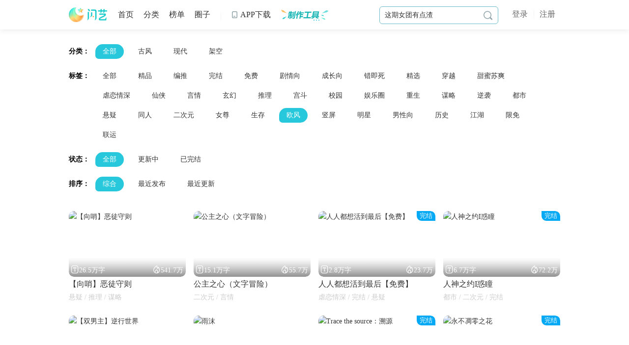

--- FILE ---
content_type: text/html;charset=utf-8
request_url: https://www.3000.com/list/0/1863/0/0/1.html
body_size: 31440
content:
<!DOCTYPE html>
<html>
<head>
<title>闪艺作品大全_闪艺大全_闪艺作品合集-闪艺</title>
<meta charset="utf-8" />
<meta http-equiv="x-ua-compatible" content="ie=edge,chrome=1" />
<meta name="keywords" content='闪艺互动阅读大全,闪艺作品大全,闪艺作品合集'/>
<meta name="description" content='闪艺作品大全为你提供好玩的古风、现代、架空、明星、养成、逆袭等互动作品、有趣的互动阅读作品合集，与你的世界互动。更多好玩的互动阅读作品，尽在闪艺！'/>
<link href="/release2.0/images/favicon.ico?3000" rel="icon" type="image/x-icon"/>
<link href="/release2.0/css/public/common.min.css?v=2.3.111216" rel="stylesheet" type="text/css"/>
<script src="/release2.0/js/lib/jquery-1.10.js"></script>
<!--[if lt IE 9]>
 <script src="/3000/release2.0/js/public/respond.js"></script>
<![endif]-->





<link href="/release2.0/css/others.css?v=2.3.111216" rel="stylesheet" type="text/css"/>
<script src="/release2.0/js/public/headHtml.js?v=2.3.111216"></script>
</head>
<body>
<div class="webtags">
 <div class="w">
 <div class="allClass">
 <ul>
 <li><strong>分类：</strong>
 <a href="/list/0/1863/0/0/1.html" target="_self" class="on">全部</a>
  <a href="/list/1854/1863/0/0/1.html" target="_self" >古风</a>
  <a href="/list/1855/1863/0/0/1.html" target="_self" >现代</a>
  <a href="/list/1865/1863/0/0/1.html" target="_self" >架空</a>
 
 </li>
 <li><strong>标签：</strong>
 <a href="/list/0/0/0/0/1.html" target="_self" >全部</a>
  <a href="/list/0/2631/0/0/1.html" target="_self" >精品</a>
  <a href="/list/0/2095/0/0/1.html" target="_self" >编推</a>
  <a href="/list/0/1864/0/0/1.html" target="_self" >完结</a>
  <a href="/list/0/8459/0/0/1.html" target="_self" >免费</a>
  <a href="/list/0/10254/0/0/1.html" target="_self" >剧情向</a>
  <a href="/list/0/1862/0/0/1.html" target="_self" >成长向</a>
  <a href="/list/0/5971/0/0/1.html" target="_self" >错即死</a>
  <a href="/list/0/6862/0/0/1.html" target="_self" >精选</a>
  <a href="/list/0/1859/0/0/1.html" target="_self" >穿越</a>
  <a href="/list/0/7829/0/0/1.html" target="_self" >甜蜜苏爽</a>
  <a href="/list/0/7830/0/0/1.html" target="_self" >虐恋情深</a>
  <a href="/list/0/2006/0/0/1.html" target="_self" >仙侠</a>
  <a href="/list/0/2010/0/0/1.html" target="_self" >言情</a>
  <a href="/list/0/2011/0/0/1.html" target="_self" >玄幻</a>
  <a href="/list/0/2015/0/0/1.html" target="_self" >推理</a>
  <a href="/list/0/1860/0/0/1.html" target="_self" >宫斗</a>
  <a href="/list/0/1857/0/0/1.html" target="_self" >校园</a>
  <a href="/list/0/1861/0/0/1.html" target="_self" >娱乐圈</a>
  <a href="/list/0/1960/0/0/1.html" target="_self" >重生</a>
  <a href="/list/0/2016/0/0/1.html" target="_self" >谋略</a>
  <a href="/list/0/3312/0/0/1.html" target="_self" >逆袭</a>
  <a href="/list/0/2007/0/0/1.html" target="_self" >都市</a>
  <a href="/list/0/1856/0/0/1.html" target="_self" >悬疑</a>
  <a href="/list/0/3014/0/0/1.html" target="_self" >同人</a>
  <a href="/list/0/1866/0/0/1.html" target="_self" >二次元</a>
  <a href="/list/0/2564/0/0/1.html" target="_self" >女尊</a>
  <a href="/list/0/1858/0/0/1.html" target="_self" >生存</a>
  <a href="/list/0/1863/0/0/1.html" target="_self" class="on">欧风</a>
  <a href="/list/0/5968/0/0/1.html" target="_self" >竖屏</a>
  <a href="/list/0/2651/0/0/1.html" target="_self" >明星</a>
  <a href="/list/0/2476/0/0/1.html" target="_self" >男性向</a>
  <a href="/list/0/2009/0/0/1.html" target="_self" >历史</a>
  <a href="/list/0/2014/0/0/1.html" target="_self" >江湖</a>
  <a href="/list/0/5468/0/0/1.html" target="_self" >限免</a>
  <a href="/list/0/56543/0/0/1.html" target="_self" >联运</a>
  </li>
 <li><strong>状态：</strong>
 <a href="/list/0/1863/0/0/1.html" target="_self" class="on" >全部</a>
 <a href="/list/0/1863/0/1/1.html" target="_self"  >更新中</a>
 <a href="/list/0/1863/0/2/1.html" target="_self" >已完结</a>
 </li>
 <li><strong>排序：</strong>
 <a href="/list/0/1863/0/0/1.html" target="_self" class="on" >综合</a>
 <a href="/list/0/1863/2/0/1.html" target="_self"  >最近发布</a>
 <a href="/list/0/1863/3/0/1.html" target="_self"  >最近更新</a>
 </li>
 </ul>
 </div>
 <div class="allist fourthallist">
  <ul class="cf">
  <li>
 <div class="box">
 <a href="/work/121197.html" target="_blank" title="【向哨】恶徒守则">
 <div class="pic">
  <img title="【向哨】恶徒守则" src="//synpic.3000test.com/group1/M00/00/E7/wKgUiGfY50mIUlehAAxfNYsKMXEAABRhQAAAAAADF9N372.png~288x162~webp">
 <div class="io">
 <span class="word"><i class="iconfont">&#xe675;</i>26.5万字</span>
 <span class="views" data-id="121197"><i class="iconfont">&#xe676;</i>0</span>
 </div>
 </div>
 <div class="txt1">【向哨】恶徒守则</div>
 </a>
 <p class="txt2">
 悬疑 / 推理 / 谋略 </p>
 </div>
 </li>
  <li>
 <div class="box">
 <a href="/work/102009.html" target="_blank" title="公主之心（文字冒险）">
 <div class="pic">
  <img title="公主之心（文字冒险）" src="//apppic.3000test.com/group1/M00/00/AF/wKgUiGTRtbCIZZ2TAAsnXhJKBi8AAA_KwNpE4AACyd2391.png~288x162~webp">
 <div class="io">
 <span class="word"><i class="iconfont">&#xe675;</i>15.1万字</span>
 <span class="views" data-id="102009"><i class="iconfont">&#xe676;</i>0</span>
 </div>
 </div>
 <div class="txt1">公主之心（文字冒险）</div>
 </a>
 <p class="txt2">
 二次元 / 言情 </p>
 </div>
 </li>
  <li>
 <div class="box">
 <a href="/work/114029.html" target="_blank" title="人人都想活到最后【免费】">
 <div class="pic">
  <span class="label" style="background: #03a9f4">完结</span>
  <img title="人人都想活到最后【免费】" src="//apppic.3000test.com/group1/M00/00/B8/wKgUiGU9xPqIO0dPAA0qN8xxKqAAABCGwPxPxwADSpP040.png~288x162~webp">
 <div class="io">
 <span class="word"><i class="iconfont">&#xe675;</i>2.8万字</span>
 <span class="views" data-id="114029"><i class="iconfont">&#xe676;</i>0</span>
 </div>
 </div>
 <div class="txt1">人人都想活到最后【免费】</div>
 </a>
 <p class="txt2">
 虐恋情深 / 完结 / 悬疑 </p>
 </div>
 </li>
  <li>
 <div class="box">
 <a href="/work/114979.html" target="_blank" title="人神之约I惑瞳">
 <div class="pic">
  <span class="label" style="background: #03a9f4">完结</span>
  <img title="人神之约I惑瞳" src="//apppic.3000test.com/group1/M00/00/ED/wKgUiGg5S2OITbcRAAxTyJB45YQAABTXwNXsS8ADFPg227.png~288x162~webp">
 <div class="io">
 <span class="word"><i class="iconfont">&#xe675;</i>6.7万字</span>
 <span class="views" data-id="114979"><i class="iconfont">&#xe676;</i>0</span>
 </div>
 </div>
 <div class="txt1">人神之约I惑瞳</div>
 </a>
 <p class="txt2">
 都市 / 二次元 / 完结 </p>
 </div>
 </li>
  <li>
 <div class="box">
 <a href="/work/120308.html" target="_blank" title="【双男主】逆行世界">
 <div class="pic">
  <img title="【双男主】逆行世界" src="//synpic.3000test.com/group1/M00/00/DE/wKgUiGdRtsqINiR5AAt6S0svhR8AABOtgA6UhEAC3pj791.png~288x162~webp">
 <div class="io">
 <span class="word"><i class="iconfont">&#xe675;</i>10.8万字</span>
 <span class="views" data-id="120308"><i class="iconfont">&#xe676;</i>0</span>
 </div>
 </div>
 <div class="txt1">【双男主】逆行世界</div>
 </a>
 <p class="txt2">
 穿越 / 娱乐圈 / 仙侠 </p>
 </div>
 </li>
  <li>
 <div class="box">
 <a href="/work/120682.html" target="_blank" title="雨沫">
 <div class="pic">
  <img title="雨沫" src="//apppic.3000test.com/group1/M00/00/AF/wKgUiGTPVBKIRJFuAA31Gdg0xRMAAA_FwCJ-j8ADfUx774.png~288x162~webp">
 <div class="io">
 <span class="word"><i class="iconfont">&#xe675;</i>4.2万字</span>
 <span class="views" data-id="120682"><i class="iconfont">&#xe676;</i>0</span>
 </div>
 </div>
 <div class="txt1">雨沫</div>
 </a>
 <p class="txt2">
 悬疑 / 二次元 / 推理 </p>
 </div>
 </li>
  <li>
 <div class="box">
 <a href="/work/119601.html" target="_blank" title="Trace the source：溯源">
 <div class="pic">
  <span class="label" style="background: #03a9f4">完结</span>
  <img title="Trace the source：溯源" src="//apppic.3000test.com/group1/M00/00/74/wKgUiGJLuC2IWX3dAA3qEjkXPrIAAAqRAKbwDwADeoq904.png~288x162~webp">
 <div class="io">
 <span class="word"><i class="iconfont">&#xe675;</i>2.9万字</span>
 <span class="views" data-id="119601"><i class="iconfont">&#xe676;</i>0</span>
 </div>
 </div>
 <div class="txt1">Trace the source：溯源</div>
 </a>
 <p class="txt2">
 错即死 / 推理 / 完结 </p>
 </div>
 </li>
  <li>
 <div class="box">
 <a href="/work/120606.html" target="_blank" title="永不凋零之花">
 <div class="pic">
  <span class="label" style="background: #03a9f4">完结</span>
  <img title="永不凋零之花" src="//apppic.3000test.com/group1/M00/00/B4/wKgUiGUQLhqIJqMsAA3ItxT_4dYAABBGQPLwiAADcjP160.png~288x162~webp">
 <div class="io">
 <span class="word"><i class="iconfont">&#xe675;</i>15.2万字</span>
 <span class="views" data-id="120606"><i class="iconfont">&#xe676;</i>0</span>
 </div>
 </div>
 <div class="txt1">永不凋零之花</div>
 </a>
 <p class="txt2">
 二次元 / 剧情向 / 虐恋情深 </p>
 </div>
 </li>
  <li>
 <div class="box">
 <a href="/work/119671.html" target="_blank" title="【全文免费】梦醒之夜">
 <div class="pic">
  <img title="【全文免费】梦醒之夜" src="//synpic.3000test.com/group1/M00/00/78/wKgUiGJzppSIGsq-AAjypS-4Bk4AAArzAOD5oIACPK9396.png~288x162~webp">
 <div class="io">
 <span class="word"><i class="iconfont">&#xe675;</i>5.8万字</span>
 <span class="views" data-id="119671"><i class="iconfont">&#xe676;</i>0</span>
 </div>
 </div>
 <div class="txt1">【全文免费】梦醒之夜</div>
 </a>
 <p class="txt2">
 二次元 / 逆袭 / 剧情向 </p>
 </div>
 </li>
  <li>
 <div class="box">
 <a href="/work/120704.html" target="_blank" title="干翻那些反派们（现篇）">
 <div class="pic">
  <img title="干翻那些反派们（现篇）" src="//synpic.3000test.com/group1/M00/00/C5/wKgUiGYFjG2IRTM7AAmfoDuRd-QAABGxAJM0hMACZ-4743.png~288x162~webp">
 <div class="io">
 <span class="word"><i class="iconfont">&#xe675;</i>7.2万字</span>
 <span class="views" data-id="120704"><i class="iconfont">&#xe676;</i>0</span>
 </div>
 </div>
 <div class="txt1">干翻那些反派们（现篇）</div>
 </a>
 <p class="txt2">
 悬疑 / 校园 / 穿越 </p>
 </div>
 </li>
  <li>
 <div class="box">
 <a href="/work/120686.html" target="_blank" title="谁说美丽是原罪">
 <div class="pic">
  <img title="谁说美丽是原罪" src="//apppic.3000test.com/group1/M00/00/B5/wKgUiGUVQ7iIYGHcABJwi_hoLwEAABBNALuPkAAEnCj449.png~288x162~webp">
 <div class="io">
 <span class="word"><i class="iconfont">&#xe675;</i>5.1万字</span>
 <span class="views" data-id="120686"><i class="iconfont">&#xe676;</i>0</span>
 </div>
 </div>
 <div class="txt1">谁说美丽是原罪</div>
 </a>
 <p class="txt2">
 都市 / 剧情向 / 免费 </p>
 </div>
 </li>
  <li>
 <div class="box">
 <a href="/work/119457.html" target="_blank" title="替身皇女【热血史诗篇】">
 <div class="pic">
  <img title="替身皇女【热血史诗篇】" src="//apppic.3000test.com/group1/M00/00/C5/wKgUiGYCPRqIcFwiAA0ICHXnntsAABGswKEjSEADQgg224.png~288x162~webp">
 <div class="io">
 <span class="word"><i class="iconfont">&#xe675;</i>18.2万字</span>
 <span class="views" data-id="119457"><i class="iconfont">&#xe676;</i>0</span>
 </div>
 </div>
 <div class="txt1">替身皇女【热血史诗篇】</div>
 </a>
 <p class="txt2">
 编推 / 剧情向 / 女尊 </p>
 </div>
 </li>
  <li>
 <div class="box">
 <a href="/work/117022.html" target="_blank" title="世界：你所期望的未来">
 <div class="pic">
  <span class="label" style="background: #03a9f4">完结</span>
  <img title="世界：你所期望的未来" src="//apppic.3000test.com/group1/M00/00/6D/wKgUiGIGKnmIVhOaAA37gYBLxGcAAAnwAKmBiAADfuZ034.png~288x162~webp">
 <div class="io">
 <span class="word"><i class="iconfont">&#xe675;</i>12.4万字</span>
 <span class="views" data-id="117022"><i class="iconfont">&#xe676;</i>0</span>
 </div>
 </div>
 <div class="txt1">世界：你所期望的未来</div>
 </a>
 <p class="txt2">
 二次元 / 免费 / 生存 </p>
 </div>
 </li>
  <li>
 <div class="box">
 <a href="/work/120347.html" target="_blank" title="暴风眼">
 <div class="pic">
  <span class="label" style="background: #03a9f4">完结</span>
  <img title="暴风眼" src="//synpic.3000test.com/group1/M00/00/98/wKgUiGO9PAeIeoQSAAxqgYBiiK4AAA3HQKdaPIADGqZ956.png~288x162~webp">
 <div class="io">
 <span class="word"><i class="iconfont">&#xe675;</i>3万字</span>
 <span class="views" data-id="120347"><i class="iconfont">&#xe676;</i>0</span>
 </div>
 </div>
 <div class="txt1">暴风眼</div>
 </a>
 <p class="txt2">
 都市 / 剧情向 / 虐恋情深 </p>
 </div>
 </li>
  <li>
 <div class="box">
 <a href="/work/119792.html" target="_blank" title="三十一号档案（全线完结）">
 <div class="pic">
  <span class="label" style="background: #03a9f4">完结</span>
  <img title="三十一号档案（全线完结）" src="//apppic.3000test.com/group1/M00/00/C6/wKgUiGYRLXaIHvkrAArq8yniFlEAABHCwAJ5UIACusL363.png~288x162~webp">
 <div class="io">
 <span class="word"><i class="iconfont">&#xe675;</i>47.3万字</span>
 <span class="views" data-id="119792"><i class="iconfont">&#xe676;</i>0</span>
 </div>
 </div>
 <div class="txt1">三十一号档案（全线完结）</div>
 </a>
 <p class="txt2">
 编推 / 都市 / 剧情向 </p>
 </div>
 </li>
  <li>
 <div class="box">
 <a href="/work/120918.html" target="_blank" title="【HP】罗曼蒂克史">
 <div class="pic">
  <img title="【HP】罗曼蒂克史" src="//synpic.3000test.com/group1/M00/00/C3/wKgUiGXmwU6Ie6_FABTckIeoZs4AABGJQHIwrgAFNyo965.png~288x162~webp">
 <div class="io">
 <span class="word"><i class="iconfont">&#xe675;</i>1.6万字</span>
 <span class="views" data-id="120918"><i class="iconfont">&#xe676;</i>0</span>
 </div>
 </div>
 <div class="txt1">【HP】罗曼蒂克史</div>
 </a>
 <p class="txt2">
 成长向 / 剧情向 / 甜蜜苏爽 </p>
 </div>
 </li>
  <li>
 <div class="box">
 <a href="/work/113171.html" target="_blank" title="闲事管理者">
 <div class="pic">
  <span class="label" style="background: ">免费</span>
  <img title="闲事管理者" src="//apppic.3000test.com/group1/M00/00/C0/wKgUiGW7JQiIJI2TAAp-f3saLpgAABE5QE15EUACn6X488.png~288x162~webp">
 <div class="io">
 <span class="word"><i class="iconfont">&#xe675;</i>2万字</span>
 <span class="views" data-id="113171"><i class="iconfont">&#xe676;</i>0</span>
 </div>
 </div>
 <div class="txt1">闲事管理者</div>
 </a>
 <p class="txt2">
 穿越 / 错即死 / 二次元 </p>
 </div>
 </li>
  <li>
 <div class="box">
 <a href="/work/111148.html" target="_blank" title="你好，公主殿下">
 <div class="pic">
  <span class="label" style="background: #03a9f4">完结</span>
  <img title="你好，公主殿下" src="//apppic.3000test.com/group1/M00/00/BC/wKgUiGWNMAaICoDoAA3RKb0p85MAABDqgKn14QADdFB565.png~288x162~webp">
 <div class="io">
 <span class="word"><i class="iconfont">&#xe675;</i>8万字</span>
 <span class="views" data-id="111148"><i class="iconfont">&#xe676;</i>0</span>
 </div>
 </div>
 <div class="txt1">你好，公主殿下</div>
 </a>
 <p class="txt2">
 穿越 / 二次元 / 免费 </p>
 </div>
 </li>
  <li>
 <div class="box">
 <a href="/work/117894.html" target="_blank" title="【重置+评论闪卡】GROE游戏">
 <div class="pic">
  <img title="【重置+评论闪卡】GROE游戏" src="//synpic.3000test.com/group1/M00/00/BA/wKgUiGVj1QiIcDp0AA_l41-emTAAABC3AFeZ6wAD-X7905.png~288x162~webp">
 <div class="io">
 <span class="word"><i class="iconfont">&#xe675;</i>4.3万字</span>
 <span class="views" data-id="117894"><i class="iconfont">&#xe676;</i>0</span>
 </div>
 </div>
 <div class="txt1">【重置+评论闪卡】GROE游戏</div>
 </a>
 <p class="txt2">
 悬疑 / 生存 / 言情 </p>
 </div>
 </li>
  <li>
 <div class="box">
 <a href="/work/120776.html" target="_blank" title="神钓【主线免费】">
 <div class="pic">
  <span class="label" style="background: #03a9f4">完结</span>
  <img title="神钓【主线免费】" src="//apppic.3000test.com/group1/M00/00/B7/wKgUiGUvRJWIGdvbAA6aKG5LI1QAABB0QB03M8ADppA632.png~288x162~webp">
 <div class="io">
 <span class="word"><i class="iconfont">&#xe675;</i>3万字</span>
 <span class="views" data-id="120776"><i class="iconfont">&#xe676;</i>0</span>
 </div>
 </div>
 <div class="txt1">神钓【主线免费】</div>
 </a>
 <p class="txt2">
 剧情向 / 男性向 / 完结 </p>
 </div>
 </li>
  <li>
 <div class="box">
 <a href="/work/120617.html" target="_blank" title="克莱斯的世界">
 <div class="pic">
  <img title="克莱斯的世界" src="//synpic.3000test.com/group1/M00/00/AB/wKgUiGSqgwCIH-ImAA1MKWJm3qkAAA9pwBlnjMADUxB443.png~288x162~webp">
 <div class="io">
 <span class="word"><i class="iconfont">&#xe675;</i>3.9万字</span>
 <span class="views" data-id="120617"><i class="iconfont">&#xe676;</i>0</span>
 </div>
 </div>
 <div class="txt1">克莱斯的世界</div>
 </a>
 <p class="txt2">
 成长向 / 二次元 / 玄幻 </p>
 </div>
 </li>
  <li>
 <div class="box">
 <a href="/work/120320.html" target="_blank" title="你比星光璀璨">
 <div class="pic">
  <span class="label" style="background: #03a9f4">完结</span>
  <img title="你比星光璀璨" src="//synpic.3000test.com/group1/M00/00/9E/wKgUiGP6DUqIJdECAAxCyLQPW6IAAA5NQE9ZgwADELg894.png~288x162~webp">
 <div class="io">
 <span class="word"><i class="iconfont">&#xe675;</i>15.4万字</span>
 <span class="views" data-id="120320"><i class="iconfont">&#xe676;</i>0</span>
 </div>
 </div>
 <div class="txt1">你比星光璀璨</div>
 </a>
 <p class="txt2">
 二次元 / 剧情向 / 男性向 </p>
 </div>
 </li>
  <li>
 <div class="box">
 <a href="/work/118820.html" target="_blank" title="血族（双男主）">
 <div class="pic">
  <span class="label" style="background: #03a9f4">完结</span>
  <img title="血族（双男主）" src="//synpic.3000test.com/group1/M00/00/73/wKgUiGI-vcqIBBZiAAxvIAPlyxwAAApvwAvZY8ADG84452.png~288x162~webp">
 <div class="io">
 <span class="word"><i class="iconfont">&#xe675;</i>35.6万字</span>
 <span class="views" data-id="118820"><i class="iconfont">&#xe676;</i>0</span>
 </div>
 </div>
 <div class="txt1">血族（双男主）</div>
 </a>
 <p class="txt2">
 编推 / 穿越 / 剧情向 </p>
 </div>
 </li>
  <li>
 <div class="box">
 <a href="/work/119875.html" target="_blank" title="念恶（八折）">
 <div class="pic">
  <span class="label" style="background: #03a9f4">完结</span>
  <img title="念恶（八折）" src="//apppic.3000test.com/group1/M00/00/86/wKgUiGL6BtGISEQMAAwn2l6vbkoAAAw6AOUZQEADCfy691.png~288x162~webp">
 <div class="io">
 <span class="word"><i class="iconfont">&#xe675;</i>7.4万字</span>
 <span class="views" data-id="119875"><i class="iconfont">&#xe676;</i>0</span>
 </div>
 </div>
 <div class="txt1">念恶（八折）</div>
 </a>
 <p class="txt2">
 成长向 / 错即死 / 二次元 </p>
 </div>
 </li>
  <li>
 <div class="box">
 <a href="/work/120618.html" target="_blank" title="海焰逆流">
 <div class="pic">
  <span class="label" style="background: #03a9f4">完结</span>
  <img title="海焰逆流" src="//apppic.3000test.com/group1/M00/00/AB/wKgUiGSqiBOIFqddAA1qyfb9uD0AAA9pwG8RSQADWrh732.png~288x162~webp">
 <div class="io">
 <span class="word"><i class="iconfont">&#xe675;</i>4万字</span>
 <span class="views" data-id="120618"><i class="iconfont">&#xe676;</i>0</span>
 </div>
 </div>
 <div class="txt1">海焰逆流</div>
 </a>
 <p class="txt2">
 都市 / 剧情向 / 谋略 </p>
 </div>
 </li>
  <li>
 <div class="box">
 <a href="/work/120591.html" target="_blank" title="失落的花园">
 <div class="pic">
  <img title="失落的花园" src="//apppic.3000test.com/group1/M00/00/A9/wKgUiGSZsgSIb8aOAA4-NsIbC_wAAA9FwH5ZJoADj5O880.png~288x162~webp">
 <div class="io">
 <span class="word"><i class="iconfont">&#xe675;</i>4.8万字</span>
 <span class="views" data-id="120591"><i class="iconfont">&#xe676;</i>0</span>
 </div>
 </div>
 <div class="txt1">失落的花园</div>
 </a>
 <p class="txt2">
 宫斗 / 言情 / 逆袭 </p>
 </div>
 </li>
  <li>
 <div class="box">
 <a href="/work/87416.html" target="_blank" title="奇异之国的爱丽丝">
 <div class="pic">
  <span class="label" style="background: #03a9f4">完结</span>
  <img title="奇异之国的爱丽丝" src="//synpic.3000test.com/group1/M00/00/AB/wKgUiGSrFr-IIlCqAAyJn5v18_YAAA9rgA9MUAADIm3568.png~288x162~webp">
 <div class="io">
 <span class="word"><i class="iconfont">&#xe675;</i>21.6万字</span>
 <span class="views" data-id="87416"><i class="iconfont">&#xe676;</i>0</span>
 </div>
 </div>
 <div class="txt1">奇异之国的爱丽丝</div>
 </a>
 <p class="txt2">
 二次元 / 同人 / 完结 </p>
 </div>
 </li>
  <li>
 <div class="box">
 <a href="/work/120149.html" target="_blank" title="【HP】你的霍格沃茨日记">
 <div class="pic">
  <img title="【HP】你的霍格沃茨日记" src="//apppic.3000test.com/group1/M00/00/A4/wKgUiGRQo_2IWPOyAAzq_iGCiF8AAA7QgPXuT0ADOsW328.png~288x162~webp">
 <div class="io">
 <span class="word"><i class="iconfont">&#xe675;</i>12.6万字</span>
 <span class="views" data-id="120149"><i class="iconfont">&#xe676;</i>0</span>
 </div>
 </div>
 <div class="txt1">【HP】你的霍格沃茨日记</div>
 </a>
 <p class="txt2">
 剧情向 / 同人 </p>
 </div>
 </li>
  <li>
 <div class="box">
 <a href="/work/120450.html" target="_blank" title="黑夜再临">
 <div class="pic">
  <img title="黑夜再临" src="//synpic.3000test.com/group1/M00/00/A1/wKgUiGQnBHOITJbbAAdUftTokP8AAA6OgG_8F4AB1SW739.png~288x162~webp">
 <div class="io">
 <span class="word"><i class="iconfont">&#xe675;</i>2.3万字</span>
 <span class="views" data-id="120450"><i class="iconfont">&#xe676;</i>0</span>
 </div>
 </div>
 <div class="txt1">黑夜再临</div>
 </a>
 <p class="txt2">
 悬疑 / 二次元 / 剧情向 </p>
 </div>
 </li>
  <li>
 <div class="box">
 <a href="/work/118824.html" target="_blank" title="寒夜归行">
 <div class="pic">
  <img title="寒夜归行" src="//apppic.3000test.com/group1/M00/00/7B/wKgUiGKV36GIN3iJAAsSXtXxw9wAAAs1gJSgMwACxJ2564.png~288x162~webp">
 <div class="io">
 <span class="word"><i class="iconfont">&#xe675;</i>1.8万字</span>
 <span class="views" data-id="118824"><i class="iconfont">&#xe676;</i>0</span>
 </div>
 </div>
 <div class="txt1">寒夜归行</div>
 </a>
 <p class="txt2">
 穿越 / 宫斗 / 仙侠 </p>
 </div>
 </li>
  <li>
 <div class="box">
 <a href="/work/88066.html" target="_blank" title="十罪之章 白昼篇">
 <div class="pic">
  <span class="label" style="background: #03a9f4">完结</span>
  <img title="十罪之章 白昼篇" src="//apppic.3000test.com/group1/M00/00/9B/wKgUiGPbZf6IBmyHAA20YSZn1BoAAA4UgMczHUADbR5075.png~288x162~webp">
 <div class="io">
 <span class="word"><i class="iconfont">&#xe675;</i>12.8万字</span>
 <span class="views" data-id="88066"><i class="iconfont">&#xe676;</i>0</span>
 </div>
 </div>
 <div class="txt1">十罪之章 白昼篇</div>
 </a>
 <p class="txt2">
 编推 / 二次元 / 精品 </p>
 </div>
 </li>
  <li>
 <div class="box">
 <a href="/work/119655.html" target="_blank" title="暗海旋律 Ocean Melody">
 <div class="pic">
  <span class="label" style="background: #03a9f4">完结</span>
  <img title="暗海旋律 Ocean Melody" src="//synpic.3000test.com/group1/M00/00/7B/wKgUiGKXGciIcaS_ABAVrLFim1QAAAs3QONGkEAEBXE571.png~288x162~webp">
 <div class="io">
 <span class="word"><i class="iconfont">&#xe675;</i>6万字</span>
 <span class="views" data-id="119655"><i class="iconfont">&#xe676;</i>0</span>
 </div>
 </div>
 <div class="txt1">暗海旋律 Ocean Melody</div>
 </a>
 <p class="txt2">
 错即死 / 二次元 / 谋略 </p>
 </div>
 </li>
  <li>
 <div class="box">
 <a href="/work/118937.html" target="_blank" title="快穿之天生坏种">
 <div class="pic">
  <span class="label" style="background: #03a9f4">完结</span>
  <img title="快穿之天生坏种" src="//apppic.3000test.com/group1/M00/00/6A/wKgUiGHw7OmIVbYHABEbtyGUP9gAAAmwAAAAAAAERvP839.png~288x162~webp">
 <div class="io">
 <span class="word"><i class="iconfont">&#xe675;</i>21万字</span>
 <span class="views" data-id="118937"><i class="iconfont">&#xe676;</i>0</span>
 </div>
 </div>
 <div class="txt1">快穿之天生坏种</div>
 </a>
 <p class="txt2">
 穿越 / 都市 / 剧情向 </p>
 </div>
 </li>
  <li>
 <div class="box">
 <a href="/work/117410.html" target="_blank" title="奈特梅尔（梦魇/单元剧）">
 <div class="pic">
  <img title="奈特梅尔（梦魇/单元剧）" src="//apppic.3000test.com/group1/M00/00/97/wKgUiGOv4TuISVO_ABCP_C04fUcAAA2lAIsmMMAEJAU419.png~288x162~webp">
 <div class="io">
 <span class="word"><i class="iconfont">&#xe675;</i>9.5万字</span>
 <span class="views" data-id="117410"><i class="iconfont">&#xe676;</i>0</span>
 </div>
 </div>
 <div class="txt1">奈特梅尔（梦魇/单元剧）</div>
 </a>
 <p class="txt2">
 都市 / 剧情向 / 谋略 </p>
 </div>
 </li>
  <li>
 <div class="box">
 <a href="/work/112643.html" target="_blank" title="罗斯特王国">
 <div class="pic">
  <span class="label" style="background: ">免费</span>
  <img title="罗斯特王国" src="//apppic.3000test.com/group1/M00/00/76/wKgUiGJhULiIXR-GAA0Y-_SDBcEAAArCQA8yNkADRkT638.png~288x162~webp">
 <div class="io">
 <span class="word"><i class="iconfont">&#xe675;</i>6.2万字</span>
 <span class="views" data-id="112643"><i class="iconfont">&#xe676;</i>0</span>
 </div>
 </div>
 <div class="txt1">罗斯特王国</div>
 </a>
 <p class="txt2">
 二次元 / 免费 / 同人 </p>
 </div>
 </li>
  <li>
 <div class="box">
 <a href="/work/117720.html" target="_blank" title="绝代艳后（全线完结）">
 <div class="pic">
  <span class="label" style="background: #03a9f4">完结</span>
  <img title="绝代艳后（全线完结）" src="//synpic.3000test.com/group1/M00/00/76/wKgUiGJcPPiILhi-AA3d31rzMmgAAAq5QE6SnAADd33058.png~288x162~webp">
 <div class="io">
 <span class="word"><i class="iconfont">&#xe675;</i>53.6万字</span>
 <span class="views" data-id="117720"><i class="iconfont">&#xe676;</i>0</span>
 </div>
 </div>
 <div class="txt1">绝代艳后（全线完结）</div>
 </a>
 <p class="txt2">
 编推 / 宫斗 / 精品 </p>
 </div>
 </li>
  <li>
 <div class="box">
 <a href="/work/117035.html" target="_blank" title="【精修】恶犬">
 <div class="pic">
  <span class="label" style="background: #03a9f4">完结</span>
  <img title="【精修】恶犬" src="//synpic.3000test.com/group1/M00/00/85/wKgUiGLvS5eIN3SqAAgRMS5civQAAAwZwEH2yUACBFJ870.png~288x162~webp">
 <div class="io">
 <span class="word"><i class="iconfont">&#xe675;</i>4.5万字</span>
 <span class="views" data-id="117035"><i class="iconfont">&#xe676;</i>0</span>
 </div>
 </div>
 <div class="txt1">【精修】恶犬</div>
 </a>
 <p class="txt2">
 剧情向 / 免费 / 生存 </p>
 </div>
 </li>
  <li>
 <div class="box">
 <a href="/work/119615.html" target="_blank" title="普卢修斯的遗产（免费）">
 <div class="pic">
  <span class="label" style="background: #03a9f4">完结</span>
  <img title="普卢修斯的遗产（免费）" src="//synpic.3000test.com/group1/M00/00/77/wKgUiGJuRwOIHHAkAAgxUM5K_ZsAAArkANL4wIACDFo848.png~288x162~webp">
 <div class="io">
 <span class="word"><i class="iconfont">&#xe675;</i>1.8万字</span>
 <span class="views" data-id="119615"><i class="iconfont">&#xe676;</i>0</span>
 </div>
 </div>
 <div class="txt1">普卢修斯的遗产（免费）</div>
 </a>
 <p class="txt2">
 错即死 / 免费 / 谋略 </p>
 </div>
 </li>
  <li>
 <div class="box">
 <a href="/work/88444.html" target="_blank" title="沉睡的潘多拉【美蒂斯线完结】">
 <div class="pic">
  <img title="沉睡的潘多拉【美蒂斯线完结】" src="//synpic.3000test.com/group1/M00/00/80/wKgUiGLFxN6ILVsSAA-OWbKxfSMAAAudwN96ycAD45x797.png~288x162~webp">
 <div class="io">
 <span class="word"><i class="iconfont">&#xe675;</i>3.6万字</span>
 <span class="views" data-id="88444"><i class="iconfont">&#xe676;</i>0</span>
 </div>
 </div>
 <div class="txt1">沉睡的潘多拉【美蒂斯线完结】</div>
 </a>
 <p class="txt2">
 推理 / 悬疑 </p>
 </div>
 </li>
  <li>
 <div class="box">
 <a href="/work/110550.html" target="_blank" title="岛屿生存计划">
 <div class="pic">
  <img title="岛屿生存计划" src="//apppic.3000test.com/group1/M00/00/75/wKgUiGJRjhyIIuSsAAw-PBPHGKIAAAqggANqLwADD5U906.png~288x162~webp">
 <div class="io">
 <span class="word"><i class="iconfont">&#xe675;</i>2.4万字</span>
 <span class="views" data-id="110550"><i class="iconfont">&#xe676;</i>0</span>
 </div>
 </div>
 <div class="txt1">岛屿生存计划</div>
 </a>
 <p class="txt2">
 生存 / 二次元 / 男性向 </p>
 </div>
 </li>
  </ul>
  </div>
 <!--s 分页-->
 <!---分页--->
<div class="ks_page mod_pager">
 <div class="ks_c">
 <div class="ks_num"><span class="ks_cur">1</span><a href="/list/0/1863/0/0/2.html" target="_self" data-page="2">2</a><a href="/list/0/1863/0/0/3.html" target="_self" data-page="3">3</a></div> </div>
</div>

 <!--/s 分页-->
 </div>
 <a class="backtop" id="backtop" href="javascript:;" style="display:none;">返回顶部</a>
</div>

<script src="/release2.0/js/public/footerHtml.js?v=2.3.111216"></script>
<!-- 登录前后公共脚本 -->
<script src="//ptlogin.3000.com/static/js/login-general.js?v=1.0.5" id="loginScript" data="appid=web&loginhandler=callbackPc"></script>
<script src="/release2.0/js/public/common.js?v=2.3.111216"></script>
<script src="/release2.0/js/public/sheader.min.js?v=2.3.111216"></script>
<!-- 登录前公共脚本 -->
<script src="/release2.0/js/public/s.common.js?v=2.3.111216"></script>
<script src="/release2.0/js/public/count.js?v=2.3.111216"></script>


<script>
 $(function () {
 //返回顶部
 topSc();
 $('.backtop').click(function(){
 $("html,body").animate({'scrollTop':0},1000); 
 }) 
 });
 $(window).resize(function () {
 topSc()
 })
 $(window).scroll(function () {
 topSc()
 })
 function topSc() {
 var wWidth = $(window).width();
 var scrollTop = $(this).scrollTop();
 if (scrollTop > $(window).height()) {
 if ((wWidth <= 1400 && wWidth >= 1263) || wWidth <= 1200) {
 // 侧边栏模块
 $(".backtop").hide();
 } else {
 $(".backtop").show();
 }
 }else{
 $(".backtop").hide();
 }
 }
 var gameIds = '121197,102009,114029,114979,120308,120682,119601,120606,119671,120704,120686,119457,117022,120347,119792,120918,113171,111148,117894,120776,120617,120320,118820,119875,120618,120591,87416,120149,120450,118824,88066,119655,118937,117410,112643,117720,117035,119615,88444,110550';
 var apiUrl = "/apis/client";
 $.ajax({
 type: 'GET',
 url: apiUrl + '/game-counters.html?t=' + new Date().getTime(),
 data: {
 id: gameIds
 },
 dataType: 'jsonp',
 jsonp: '_callback_',
 success: function (res){
 var result = res.result;
 $(".views").each(function(){
 var id = parseInt($(this).attr('data-id'));
 if(id > 0 && result[id] != undefined && result[id] != null && result[id] != ''){
 if( result[id] > 99999999){
 var play = parseFloat(result[id] / 100000000).toFixed(1)+'亿';
 }else if( result[id] < 99999999 && result[id] > 9999){
 var play = parseFloat(result[id] / 10000).toFixed(1)+'万';
 }else{
 var play = parseFloat(result[id]);
 }
 play = '<i class="iconfont">&#xe676;</i>' + play;
 $(this).html(play);
 }
 });
 }
 });
</script>


--- FILE ---
content_type: text/html;charset=utf-8
request_url: https://www.3000.com/apis/client/v1.0/game-searchDefaultKey.html
body_size: 69
content:
{"code":"100","result":["这期女团有点渣"],"message":"success"}

--- FILE ---
content_type: text/html;charset=utf-8
request_url: https://www.3000.com/apis/client/game-counters.html?t=1768841697599&_callback_=jQuery11020018711595305604733_1768841695539&id=121197%2C102009%2C114029%2C114979%2C120308%2C120682%2C119601%2C120606%2C119671%2C120704%2C120686%2C119457%2C117022%2C120347%2C119792%2C120918%2C113171%2C111148%2C117894%2C120776%2C120617%2C120320%2C118820%2C119875%2C120618%2C120591%2C87416%2C120149%2C120450%2C118824%2C88066%2C119655%2C118937%2C117410%2C112643%2C117720%2C117035%2C119615%2C88444%2C110550&_=1768841695540
body_size: 835
content:
jQuery11020018711595305604733_1768841695539({"code":"100","result":{"121197":"5416786","102009":"557320","114029":"236873","114979":"721753","120308":"2748051","120682":"560850","119601":"549007","120606":"3107407","119671":"558551","120704":"11376758","120686":"1133498","119457":"4532954","117022":"975449","120347":"1249493","119792":"17206443","120918":"164070","113171":"1461406","111148":"9267063","117894":"1273352","120776":"565208","120617":"285172","120320":"2603195","118820":"15108927","119875":"668988","120618":"1692815","120591":"158936","87416":"4347207","120149":"1271647","120450":"138231","118824":"197604","88066":"4091367","119655":"785729","118937":"9385557","117410":"499830","112643":"3284229","117720":"53789145","117035":"11722634","119615":"6722009","88444":"568922","110550":"186092"},"message":"success"});

--- FILE ---
content_type: text/html;charset=utf-8
request_url: https://www.3000.com/apis/client/v1.0/user-login.html?t=1768841697604&_callback_=jQuery11020018711595305604733_1768841695541&_=1768841695542
body_size: 370
content:
jQuery11020018711595305604733_1768841695541({"code":"101","result":{},"message":null});

--- FILE ---
content_type: text/html;charset=utf-8
request_url: https://www.3000.com/apis/client/game-youthLimit.html?t=1768841697977&_callback_=jQuery11020018711595305604733_1768841695541
body_size: 1142
content:
jQuery11020018711595305604733_1768841695541({"code":"100","result":{"is_area_limit":false,"content":"\u5f00\u542f\u672a\u6210\u5e74\u4eba\u6a21\u5f0f\uff0c\u9700\u5148\u8bbe\u7f6e\u72ec\u7acb\u5bc6\u7801\uff0c\u82e5\u5fd8\u8bb0\u5bc6\u7801\u53ef\u901a\u8fc7\u7533\u8bc9\u91cd\u7f6e\u5bc6\u7801\u3002\n\n\u672a\u6210\u5e74\u4eba\u6a21\u5f0f\u662f\u95ea\u827a\u4e3a\u4fc3\u8fdb\u672a\u6210\u5e74\u4eba\u5065\u5eb7\u6210\u957f\u505a\u51fa\u7684\u4e00\u6b21\u5c1d\u8bd5\uff0c\u6211\u4eec\u4f18\u5148\u9488\u5bf9\u6838\u5fc3\u573a\u666f\u8fdb\u884c\u4e86\u4f18\u5316\uff0c\u4e5f\u5c06\u7ee7\u7eed\u81f4\u529b\u4e8e\u4f18\u5316\u66f4\u591a\u573a\u666f\u3002\n\n","close_content":"\u672a\u6210\u5e74\u4eba\u6a21\u5f0f\u662f\u95ea\u827a\u4e3a\u4fc3\u8fdb\u672a\u6210\u5e74\u4eba\u5065\u5eb7\u6210\u957f\u505a\u51fa\u7684\u4e00\u6b21\u5c1d\u8bd5\uff0c\u6211\u4eec\u4f18\u5148\u9488\u5bf9\u6838\u5fc3\u573a\u666f\u8fdb\u884c\u4e86\u4f18\u5316\uff0c\u4e5f\u5c06\u7ee7\u7eed\u81f4\u529b\u4e8e\u4f18\u5316\u66f4\u591a\u573a\u666f\u3002\n\n","now_time":1768841698,"tomorrow":1768924800,"limit_star":1768831200,"limit_end":1768946400},"message":"success"});

--- FILE ---
content_type: text/css
request_url: https://www.3000.com/release2.0/css/others.css?v=2.3.111216
body_size: 21508
content:
.w{width:1200px;margin:0 auto}
.footer{margin-top:0}
.headbanner{width:100%;background-position:center 0;display:block}
.hdtio{font-size:20px;color:#28c8dc;margin:28px 0 20px}
.allClass{margin-top:30px}
.allClass li{padding-left:54px;position:relative;line-height:30px;margin-bottom:10px}
.allClass li strong{position:absolute;top:0;left:0;height:30px}
.allClass li a{padding:0 15px;height:30px;display:inline-block;margin:0 10px 10px 0;vertical-align:top}
.allClass li a.on{background-color:#28c8dc;border-radius:15px 15px 15px 7px;color:#fff}
.allist img{-webkit-transition:all .25s;transition:all .25s}
.allist img:hover{-webkit-transform:scale(1.02);transform:scale(1.02)}
.webtags{padding-bottom:70px;min-height:700px}
.webtags .label{position:absolute;top:0;right:0;z-index:0;overflow:hidden;z-index:1;font-size:13px;height:20px;border-radius:0 10px 0 10px;background-color:#28c8dc;color:#fff;padding:0 6px;line-height:20px}
.webtags .allist{margin-top:30px}
.webtags .allist ul{width:1216px}
.webtags .allist li{float:left;width:20%;margin-bottom:25px}
.webtags .allist li .box{padding-right:16px}
.webtags .allist li .pic{width:228px;display:block;overflow:hidden;position:relative;height:128px;border-radius:10px}
.webtags .allist li .pic img{width:100%;min-height:100%}
.webtags .allist li .pic .io{position:absolute;bottom:0;left:0;height:30px;width:100%;color:#fff;height:40px;background:url(../images/shade_3.png) repeat-x 0 bottom;border-radius:0 0 10px 10px;line-height:50px;padding:0 5px;-webkit-box-sizing:border-box;box-sizing:border-box}
.webtags .allist li .pic .io .word{float:left}
.webtags .allist li .pic .io .views{float:right}
.webtags .allist li .pic:hover .io{color:#fff}
.webtags .allist li .txt1{line-height:30px;font-size:16px;height:30px;white-space:nowrap;text-overflow:ellipsis;overflow:hidden}
.webtags .allist li .txt2{color:#ccc;height:24px;overflow:hidden}
.webtags .allist li .txt2 a{color:#9894a5}
.webtags .allist li .txt2 a:hover{color:#28c8dc}
.webtags .allist li .txt2 span{color:#9894a5}
.webtags .allist li .txt2 .iconfont{font-size:14px;margin-right:3px}
.webtags .allist.fourthallist li{width:25%}
.webtags .allist.fourthallist li .pic{width:288px;height:162px}
.webtags .orderlist{margin-top:30px}
.webtags .orderlist ul{width:1216px}
.webtags .orderlist li{width:25%;float:left;margin-bottom:26px;position:relative}
.webtags .orderlist li .box{padding-right:16px}
.webtags .orderlist li .imginfo,.webtags .orderlist li .txt2{width:100%}
.webtags .orderlist li .imginfo{position:relative;line-height:22px;display:block}
.webtags .orderlist li .imginfo img{display:block;border-radius:10px;width:100%;height:162px;-webkit-transition:all .25s;transition:all .25s}
.webtags .orderlist li .imginfo img:hover{-webkit-transform:scale(1.02);transform:scale(1.02)}
.webtags .orderlist li .txt1{height:22px;white-space:nowrap;text-overflow:ellipsis;overflow:hidden;font-size:16px;margin:10px 0 5px}
.webtags .orderlist li .txt2{font-size:14px;color:#9894a5;line-height:18px;height:18px;white-space:nowrap;text-overflow:ellipsis;overflow:hidden}
.webtags .orderlist li .order{position:absolute;bottom:0;right:16px;width:60px;color:#28c8dc;height:30px;border-radius:30px 30px 30px 15px;border:1px solid #28c8dc;text-align:center;line-height:30px}
.webtags .orderlist li .order:hover{color:#fff;background-color:#28c8dc}
.webtags .orderlist li .pic{width:288px;display:block;overflow:hidden;position:relative;height:162px;border-radius:10px}
.webtags .orderlist li .pic img{width:100%;min-height:100%}
.webtags .orderlist li .pic .io{position:absolute;bottom:0;left:0;height:30px;width:100%;color:#fff;height:40px;background:url(../images/shade_3.png) repeat-x 0 bottom;border-radius:0 0 10px 10px;line-height:50px;padding:0 5px;-webkit-box-sizing:border-box;box-sizing:border-box}
.search-result{padding:30px 0 70px;background:url(../images/other/searchbg.jpg) no-repeat center 0 #f7f8fa}
.search-result .w{background-color:#fff;border-radius:10px;min-height:600px;padding:50px 0 30px}
.search-result .search-box{width:638px;margin:0 auto 20px;height:38px;border:1px solid #28c8dc;border-radius:38px;padding:2px 2px 2px 18px;overflow:hidden}
.search-result .search-box .txt{width:520px;float:left;height:36px;border:none;outline:0}
.search-result .search-box .btn{float:right;width:90px;height:38px;border:none;background-color:#28c8dc;color:#fff;cursor:pointer;border-radius:38px 38px 38px 19px;outline:0}
.search-result .search-box .btn:hover{background-color:#1db8cb}
.search-result .search-box.on{-webkit-box-shadow:0 0 10px rgba(134,190,226,.4);box-shadow:0 0 10px rgba(134,190,226,.4);border:1px solid #f1f3f6\9}
.search-result .search-key{width:600px;margin:0 auto;line-height:32px;height:32px;overflow:hidden}
.search-result .search-key a{display:inline-block;padding:0 15px;background-color:#f7f8fa;height:32px;vertical-align:top;border-radius:32px;color:#9894a5}
.search-result .search-key a:hover{color:#28c8dc}
.search-result .search-con{margin:45px 30px 0}
.search-result .search-con .search-tab{padding-bottom:20px;border-bottom:1px solid #f1f3f6;margin-bottom:20px}
.search-result .search-con .search-tab li{display:inline-block;margin-right:40px;color:#9894a5;vertical-align:middle;cursor:pointer;font-size:15px}
.search-result .search-con .search-tab li.on .titty{display:inline-block;vertical-align:middle;line-height:normal}
.search-result .search-con .search-tab li.on .titty .bt{position:relative;display:inline-block;font-size:18px;-webkit-transform-origin:0 0;transform-origin:0 0}
.search-result .search-con .search-tab li.on .titty .bt i{content:'';position:absolute;height:30%;background-color:#fff6a4;width:96%;bottom:-8%;border-radius:20px;left:6px}
.search-result .search-con .search-tab li.on .titty .bt em{position:relative;color:#333}
.search-result .search-con .search-tab li.on .titty .bt strong{font-size:28px;color:#333}
.search-result .search-con .search-tab li:hover{color:#28c8dc}
.search-result .no-result{width:100%;text-align:center;overflow:hidden;padding-top:260px;background:url(../images/no-data.png) no-repeat center 80px}
.search-result .no-result p{margin-bottom:30px;overflow:hidden;color:#9894a5;line-height:22px}
.search-result .no-result p span{color:#28c8dc}
.search-result .ss_works li{margin-bottom:24px;position:relative;padding-left:280px;height:144px}
.search-result .ss_works .img{width:260px;height:146px;border-radius:10px;position:absolute;top:0;left:0;overflow:hidden}
.search-result .ss_works .img img{width:100%;min-height:100%}
.search-result .ss_works .txt1{font-weight:700;font-size:16px;line-height:30px;padding-top:5px;white-space:nowrap;text-overflow:ellipsis;overflow:hidden;height:30px;display:inline-block}
.search-result .ss_works .txt2{min-height:48px;overflow:hidden;display:-webkit-box;-webkit-box-orient:vertical;-webkit-line-clamp:2;color:#666}
.search-result .ss_works .txt3{font-size:12px;color:#ccc;margin-top:12px}
.search-result .ss_works .txt3 a,.search-result .ss_works .txt4 a{color:#9894a5}
.search-result .ss_works .txt3 a:hover,.search-result .ss_works .txt4 a:hover{color:#28c8dc}
.search-result .ss_works .txt4{font-size:12px;color:#9894a5}
.search-result .ss_works .txt4 i{font-size:12px;margin-right:3px}
.search-result .ss_works .txt4 i.f14{font-size:14px}
.search-result .ss_works .txt4 a,.search-result .ss_works .txt4 em{padding-right:20px}
.search-result .ss_user ul{width:1164px}
.search-result .ss_user li{float:left;width:25%;padding-right:24px;-webkit-box-sizing:border-box;box-sizing:border-box}
.search-result .ss_user li .box{background-color:#fff;-webkit-box-shadow:0 0 10px rgba(134,190,226,.4);box-shadow:0 0 10px rgba(134,190,226,.4);border:1px solid #f1f3f6\9;padding:42px 20px;text-align:center;border-radius:10px;margin-bottom:24px;height:196px}
.search-result .ss_user li .pic{font-size:15px;white-space:nowrap;text-overflow:ellipsis;overflow:hidden;width:100%;display:block;margin-bottom:2px}
.search-result .ss_user li .img{width:80px;height:80px;position:relative;display:block;margin:0 auto 15px;border-radius:100%;overflow:hidden}
.search-result .ss_user li .img img{width:100%;min-height:100%}
.search-result .ss_user li .img em{position:absolute;top:0;left:0;background:url(../images/other/userpic80.png) no-repeat;width:100%;height:100%;z-index:1}
.search-result .ss_user li .txt2{font-size:12px;color:#ccc}
.search-result .ss_user li .txt2 em{color:#9894a5;margin:0 10px}
.search-result .ss_user li .gzbtn{display:inline-block;width:130px;height:36px;border-radius:18px 18px 18px 9px;background-color:#28c8dc;color:#fff;line-height:36px;margin-top:15px}
.search-result .ss_user li .gzbtn .e2,.search-result .ss_user li .gzbtn .e3{display:none}
.search-result .ss_user li .gzbtn:hover{background-color:#1db8cb}
.search-result .ss_user li .gzbtn.on{background-color:#f7f8fa}
.search-result .ss_user li .gzbtn.on .e2{display:inline-block;color:#9894a5}
.search-result .ss_user li .gzbtn.on:hover .e3{display:inline-block;color:#666}
.search-result .ss_user li .gzbtn.on .e1,.search-result .ss_user li .gzbtn.on:hover .e2{display:none}
.search-result .ss_tall li{margin-bottom:40px}
.search-result .ss_tall .userio{margin-bottom:15px;position:relative;padding-left:58px}
.search-result .ss_tall .userio .user{position:absolute;top:0;left:0;width:48px;height:48px;border-radius:100%;overflow:hidden}
.search-result .ss_tall .userio .user img{width:100%}
.search-result .ss_tall .userio .user em{width:100%;height:100%;position:absolute;top:0;left:0;background:url(../images/other/userpic48.png) no-repeat}
.search-result .ss_tall .userio .username .name{line-height:22px;font-size:16px;color:#666;display:inline-block;vertical-align:middle}
.search-result .ss_tall .userio .username:hover .name{color:#28c8dc}
.search-result .ss_tall .userio .level{display:inline-block;vertical-align:middle}
.search-result .ss_tall .userio .idate{color:#9894a5;font-size:12px}
.search-result .ss_tall .gzbtn{position:absolute;top:50%;right:0;margin-top:-16px;width:76px;height:30px;border-radius:18px 18px 18px 9px;border:1px solid #28c8dc;color:#28c8dc;line-height:30px;text-align:center}
.search-result .ss_tall .gzbtn .e2,.search-result .ss_tall .gzbtn .e3{display:none}
.search-result .ss_tall .gzbtn:hover{color:#fff;background-color:#28c8dc}
.search-result .ss_tall .gzbtn.on{border-color:#e3e7ee}
.search-result .ss_tall .gzbtn.on .e2{display:inline-block;color:#ccc}
.search-result .ss_tall .gzbtn.on:hover{background-color:#fff}
.search-result .ss_tall .gzbtn.on:hover .e3{display:inline-block;color:#9894a5}
.search-result .ss_tall .gzbtn.on .e1,.search-result .ss_tall .gzbtn.on:hover .e2{display:none}
.search-result .ss_tall .g-name{height:24px;line-height:24px;overflow:hidden;font-size:16px;font-weight:700}
.search-result .ss_tall .g-name i{font-size:12px;border:solid 1px #28c8dc;color:#28c8dc;display:inline-block;*display:inline;*zoom:1;height:16px;line-height:16px;padding:0 3px;text-align:center;border-radius:4px;margin-right:8px;font-weight:400}
.search-result .ss_tall .g-desc{max-height:48px;line-height:24px;overflow:hidden;color:#666;margin-top:7px;word-break:break-all}
.search-result .ss_tall .g-pic{margin:-2px 0 0 -16px;height:166px;overflow:hidden;position:relative}
.search-result .ss_tall .g-pic .li{float:left;display:inline;width:200px;height:150px;border-radius:10px;overflow:hidden;margin:16px 0 0 16px}
.search-result .ss_tall .g-pic img{display:block;width:100%;height:100%}
.search-result .ss_tall .g-pic .imgnum{position:absolute;background:url(../images/other/bgx.png) repeat;left:16px;top:16px;border-radius:0 5px 5px 0;padding:0 10px;color:#fff;font-size:12px;height:24px;line-height:24px}
.search-result .ss_tall .g-other{height:22px;line-height:22px;font-size:12px;color:#9894a5;margin-top:20px}
.search-result .ss_tall .g-other .fl .iconfont{font-size:14px;margin-right:3px}
.search-result .ss_tall .g-other .iconfont{font-size:12px;margin-right:5px}
.search-result .ss_tall .g-other span{margin-left:25px}
.search-result .ss_tall .g-other a{color:#9894a5;max-width:112px;padding:0 10px;background:#f7f8fa;white-space:nowrap;text-overflow:ellipsis;overflow:hidden;display:inline-block;*display:inline;*zoom:1;height:22px;margin-right:12px;vertical-align:middle;border-radius:11px}
.search-result .ss_tall .g-other a:hover{color:#28c8dc}
.search-result .ss_tall .g-other i{margin-right:16px}
.search-result .ss_circle ul{width:1164px}
.search-result .ss_circle li{float:left;width:25%;padding-right:24px;-webkit-box-sizing:border-box;box-sizing:border-box}
.search-result .ss_circle li .box{background-color:#fff;-webkit-box-shadow:0 0 10px rgba(134,190,226,.4);box-shadow:0 0 10px rgba(134,190,226,.4);border:1px solid #f1f3f6\9;padding:42px 20px;text-align:center;border-radius:10px;margin-bottom:24px;position:relative;height:196px}
.search-result .ss_circle li .pic{font-size:15px;white-space:nowrap;text-overflow:ellipsis;overflow:hidden;width:100%;display:block;margin-bottom:2px}
.search-result .ss_circle li .img{width:80px;height:80px;position:relative;display:block;margin:0 auto 15px;border-radius:10px;overflow:hidden}
.search-result .ss_circle li .img img{width:100%;min-height:100%}
.search-result .ss_circle li .img i{width:100%;height:75px;font-size:22px;font-weight:700;position:absolute;top:50%;left:0;margin:-40px 0 0 0;overflow:hidden;line-height:75px;color:#28c8dc;text-align:center}
.search-result .ss_circle li .gnull{background-color:#000;position:relative}
.search-result .ss_circle li .gnull img{opacity:.3}
.search-result .ss_circle li .gnull p{height:24px;padding-top:24px;text-align:center;color:#fff;position:absolute;width:100%;top:50%;left:0;margin-top:-24px;background:url(../images/search/icon_warning.png) no-repeat center 0;line-height:24px;font-size:12px}
.search-result .ss_circle li .txt2{font-size:12px;color:#ccc}
.search-result .ss_circle li .txt2 em{color:#9894a5;margin:0 10px}
.search-result .ss_circle li .gzbtn{display:inline-block;width:130px;height:36px;border-radius:18px 18px 18px 9px;background-color:#28c8dc;color:#fff;line-height:36px;margin-top:15px}
.search-result .ss_circle li .gzbtn .e2,.search-result .ss_circle li .gzbtn .e3{display:none}
.search-result .ss_circle li .gzbtn:hover{background-color:#1db8cb}
.search-result .ss_circle li .gzbtn.on{background-color:#f7f8fa}
.search-result .ss_circle li .gzbtn.on .e2{display:inline-block;color:#9894a5}
.search-result .ss_circle li .gzbtn.on:hover .e3{display:inline-block;color:#666}
.search-result .ss_circle li .gzbtn.on .e1,.search-result .ss_circle li .gzbtn.on:hover .e2{display:none}
.search-result .ss_circle li .label{position:absolute;top:0;left:0;background-color:#7ddb92;color:#fff;padding:0 8px;border-radius:10px 0 10px 0;height:24px}
.search-result .ss_qingdu li{margin-bottom:24px;position:relative;padding-left:180px;height:160px}
.search-result .ss_qingdu .img{width:160px;height:160px;border-radius:10px;position:absolute;top:0;left:0;overflow:hidden}
.search-result .ss_qingdu .img img{width:100%;min-height:100%}
.search-result .ss_qingdu .img .io{background-color:rgba(0,0,0,.5);background-color:#000\9;filter:alpha(opacity=50)\9;-moz-opacity:.5\9;opacity:.5\9;border-radius:0 10px 0 10px;height:24px;color:#fff;position:absolute;top:0;right:0;padding:0 5px}
.search-result .ss_qingdu .txt1{font-weight:700;font-size:16px;line-height:30px;padding-top:5px;white-space:nowrap;text-overflow:ellipsis;overflow:hidden;height:30px;display:inline-block}
.search-result .ss_qingdu .txt2{min-height:48px;overflow:hidden;display:-webkit-box;-webkit-box-orient:vertical;-webkit-line-clamp:2;color:#666}
.search-result .ss_qingdu .txt3{font-size:12px;color:#ccc;margin-top:12px}
.search-result .ss_qingdu .txt3 a,.search-result .ss_qingdu .txt3 span,.search-result .ss_qingdu .txt4 a{color:#9894a5}
.search-result .ss_qingdu .txt3 a:hover,.search-result .ss_qingdu .txt4 a:hover{color:#28c8dc}
.search-result .ss_qingdu .txt4{font-size:12px;color:#9894a5}
.search-result .ss_qingdu .txt4 i{font-size:12px;margin-right:3px}
.search-result .ss_qingdu .txt4 i.f14{font-size:14px}
.search-result .ss_qingdu .txt4 a,.search-result .ss_qingdu .txt4 em{padding-right:20px}
.infoweb_box{background-color:#f7f8fa}
.infoweb_box .w{background-color:#fff;border-radius:10px;min-height:500px;padding:20px 0 30px;margin-top:30px;-webkit-box-shadow:0 0 10px rgba(134,190,226,.4);box-shadow:0 0 10px rgba(134,190,226,.4);border:1px solid #f1f3f6\9}
.infoweb_box .infoweb_nav{padding-bottom:20px;border-bottom:1px solid #f1f3f6;margin:0 30px 20px}
.infoweb_box .infoweb_nav li{display:inline-block;margin-right:40px;color:#9894a5;vertical-align:middle;cursor:pointer;font-size:15px}
.infoweb_box .infoweb_nav li.on .titty{display:inline-block;vertical-align:middle;line-height:normal}
.infoweb_box .infoweb_nav li.on .titty .bt{position:relative;display:inline-block;font-size:18px;-webkit-transform-origin:0 0;transform-origin:0 0}
.infoweb_box .infoweb_nav li.on .titty .bt i{content:'';position:absolute;height:30%;background-color:#fff6a4;width:96%;bottom:-8%;border-radius:20px;left:6px}
.infoweb_box .infoweb_nav li.on .titty .bt em{position:relative;color:#333}
.infoweb_box .infoweb_nav li.on .titty .bt strong{font-size:28px;color:#333}
.infoweb_box .infoweb_nav li:hover{color:#28c8dc}
.infoweb_box .infoweb_list{margin:0 30px;position:relative;padding-right:340px;min-height:624px}
.infoweb_box .box2{width:50%;padding:0 30px;-webkit-box-sizing:border-box;box-sizing:border-box;float:left}
.infoweb_box .box2 .tit{margin-bottom:5px}
.infoweb_box .box2 .tit .t{font-size:18px;font-weight:700}
.infoweb_box .box2 .tit .m{float:right;font-size:12px;color:#666}
.infoweb_box .box2 .tit .m .iconfont{font-size:10px}
.infoweb_box .box2 .tit .m:hover{color:#28c8dc}
.infoweb_box .box2 .ul li p{max-width:370px}
.infoweb_box .mb50{margin-bottom:50px}
.infoweb_box .ul{height:254px}
.infoweb_box .ul ul{margin-bottom:10px}
.infoweb_box .ul li{height:30px;border-bottom:1px solid #f1f3f6;line-height:30px;padding:10px 0}
.infoweb_box .ul li:last-child{border-bottom:none}
.infoweb_box .ul li span{float:right;font-size:12px}
.infoweb_box .ul li p{max-width:450px;white-space:nowrap;text-overflow:ellipsis;overflow:hidden;height:30px;font-size:15px}
.infoweb_box .ul li p a{color:#666}
.infoweb_box .ul li p a:hover{color:#28c8dc}
.infoweb_box .infoweb_bans{position:absolute;top:0;right:0;width:310px;max-height:640px;overflow:hidden}
.infoweb_box .infoweb_bans a{display:block;margin-bottom:24px}
.infoweb_box .infoweb_bans img{display:block;border-radius:10px}
.infoweb_box .infoweb_bans img:hover{-webkit-box-shadow:0 0 10px rgba(134,190,226,.4);box-shadow:0 0 10px rgba(134,190,226,.4);border:1px solid #f1f3f6\9}
.no-data{width:100%;text-align:center;overflow:hidden;padding-top:260px;background:url(../images/no-data.png) no-repeat center 80px}
.no-data .h-tip{margin-bottom:30px;overflow:hidden;color:#9894a5;line-height:22px}
.activity_box{background-color:#f7f8fa;min-height:700px}
.activity_box .list ul{position:relative;margin-left:-20px}
.activity_box .list li{width:50%;float:left;padding-left:20px;-webkit-box-sizing:border-box;box-sizing:border-box;margin-bottom:24px}
.activity_box .list li .box{border-radius:10px;background-color:#fff;overflow:hidden;position:relative}
.activity_box .list li .label{position:absolute;top:0;right:0;z-index:0;overflow:hidden;z-index:1;font-size:13px;height:20px;border-radius:0 10px 0 10px;background-color:#28c8dc;color:#fff;padding:0 6px;line-height:20px}
.activity_box .list li .pic span{width:100%;height:260px;overflow:hidden;display:block}
.activity_box .list li .pic img{width:100%}
.activity_box .list li .pic p{padding:10px 24px 0;font-size:18px}
.activity_box .list li .state{height:18px;line-height:18px;display:inline-block;border:1px solid #ff6b6b;color:#ff6b6b;border-radius:9px 9px 9px 4px;padding:0 5px;font-size:12px;vertical-align:top;margin:2px 0 0 5px}
.activity_box .list li.in .state{border-color:#28c8dc;color:#28c8dc}
.activity_box .list li.out .state{border-color:#9894a5;color:#9894a5}
.activity_box .list li .io{padding:10px 24px 15px;height:20px;line-height:20px;color:#9894a5}
.activity_box .list li .io a{color:#9894a5}
.activity_box .list li .io a:hover{color:#28c8dc}
.activity_box .list li.warning .io .fr{color:#ff6b6b}
.activity_box .list li:hover .box{-webkit-box-shadow:0 0 10px rgba(134,190,226,.4);box-shadow:0 0 10px rgba(134,190,226,.4);border:1px solid #f1f3f6\9}
.moreloading{width:480px;position:relative;border-top:1px solid #f1f3f6;font-size:14px;color:#ccc;text-align:center;margin:30px auto 50px}
.moreloading span{display:inline-block;height:20px;line-height:20px;padding:0 20px;background-color:#f7f8fa;position:relative;top:-10px;vertical-align:top}
.backtop{background:url(../images/top.png) no-repeat #fff;width:50px;height:56px;overflow:hidden;line-height:999;position:fixed;left:50%;margin-left:620px;bottom:150px;border-radius:10px;cursor:pointer;zoom:1;display:block;-webkit-box-shadow:0 0 10px rgba(134,190,226,.4);box-shadow:0 0 10px rgba(134,190,226,.4);border:1px solid #f1f3f6\9}
.backtop:hover{background-position:0 -56px}
@media screen and (max-width:1280px){
.w{width:1000px}
.webtags .allist ul,.webtags .orderlist ul{width:1016px}
.webtags .allist li{width:25%}
.webtags .allist li .pic,.webtags .allist.fourthallist li .pic,.webtags .orderlist li .pic{height:134px;width:238px}
.search-result .ss_circle ul,.search-result .ss_user ul{width:964px}
.activity_box .list li .pic span{height:216px}
}

--- FILE ---
content_type: application/javascript
request_url: https://www.3000.com/release2.0/js/public/sheader.min.js?v=2.3.111216
body_size: 89735
content:

jQuery.browser={};(function(){
    jQuery.browser.msie=false;
    jQuery.browser.safari=true; 
    jQuery.browser.version=0;
    if(navigator.userAgent.match(/MSIE ([0-9]+)./)){ jQuery.browser.msie=true;jQuery.browser.safari=false;jQuery.browser.version=RegExp.$1;}
    // jscroll滚动条-火狐
    if(navigator.userAgent.indexOf("Firefox") > 0){jQuery.browser.safari=false;}
})();
/**
 * 自动完成组件
 * @class    ks.autoComplete
 * @requires   jQuery.1.6.1.js、SeaJs
 * @param    options {Object}
 *
 */
;(function(factory) {
    // CMD/SeaJS
    if(typeof define === "function") {
        define(factory);
    }
    // No module loader
    else {
        factory('', window['ue'] = window['ue'] || {}, '');
    }

}(function(require, exports, module) {    
    
    var noop = function () {
        return true;
    },
        KEYCODE = {
            '37': 'LEFT',
            '38': 'UP',
            '39': 'RIGHT',
            '40': 'DOWN',
            '13': 'ENTER',
            '32': 'SPACE'
        };
 
    /*
     * 去除html代码
     * @method unescapeHTML
     * @param str {String}
     * @return {String}
     * */
    function unescapeHTML(str) {
        return str.replace(/</g, "&lt;").replace(/>/g, "&gt;");
    }

    /*
     * @param input  输入框
     * @param target 下拉框
     * @param items  下拉项中选项
     * @param currentClass 下拉框选项选中样式
     * @param handle 控制下拉框显示的回调函数，用于执行匹配与搜索
     * @param onSelected 点击下拉项，或者回车下拉项的回调， 参数为 当前选择的节点
     * @param onSelecting 键盘选择下拉项，或者鼠标移动hover 下拉项的回调，参数为 当前选择的节点
     * @param onSubmit 监听表单提交的事件回调
     * @param onError 错误回调函数
     * */
    function AutoComplete(options) {
        if(this.constructor !== AutoComplete){
            return new AutoComplete(options);
        }
        
        var defaults = {
            form : "",
            input: "",
            target: "",
            items: "",
            currentClass: "cur",
            auto: true,
            hideonblur: true,
            hideonselect: false,

            placeholder: "搜索游戏",
            defaultvalue: "请输入关键字",
            
            handle: noop,
            onSelecting: noop,
            onSelected: function(){},
            onSubmit: noop,
            onError : noop
        };
        this.options = options = $.extend(defaults, options);
        this.init();
        
    }

    AutoComplete.prototype = {
        constructor : AutoComplete,
        /*
         * @method init
         * */
        init: function () {
            var that = this;
            that.last_key_time = new Date();
            that.current = -1;
            that.bind();
        },
        /*
         * @method bind
         * */
        bind: function () {      
            var that = this,
                options = that.options;
 
            if ($.trim( $(options.input).val() ) !== ""){
                options.defaultvalue = "";
            } else {
                if (options.defaultvalue) {
                    $(options.input).val(options.defaultvalue);
                } else {
                    $(options.input).val(options.placeholder);
                }
            }
 
            $(options.form).bind('submit', function (e) {
                var v = $.trim( $(options.input).val() );
                
                if (v == "" || options.placeholder == v) {

                    $(options.input)[0].focus();

                    if ( options.onError.call(that, "blankError") === false){

                        return false;
                    }

                    $(options.input).val(options.defaultvalue || options.placeholder);
                }

                return (options.onSubmit.call(that, e) === false ? false : true);
            });
            $(options.input).bind("focus keydown keypress",function (evt) {
                evt.keyName = KEYCODE[evt.keyCode];
                var len = $(options.items).length;
                
                if (evt.keyName === 'ENTER') {
                    //选择后直接回车
                    if(that.current !== -1){

                        //阻止多次提交
                        if (new Date() - that.last_key_time < 300 || evt.type === "keypress") {
                            return false;
                        }

                        that.last_key_time = new Date();

                        if($(options.items).eq(that.current).find("a").length == 0){
                            $(options.items).eq(that.current).trigger("click");
                        } else {
                            $(options.items).eq(that.current).find("a")[0].click();//jquery 无法触发a标签的的默认行为
                        }
                        
                        $(options.input).trigger("blur");
                    }
                } else if (evt.keyName === 'UP' && that.open) {
                    
                    if ((evt.type === "keypress" && new Date() - that.last_key_time < 150) || new Date() - that.last_key_time <
                        200) {
                        return false;
                    }
                   that.last_key_time = new Date();
                    if (len <= 0){
                        return false;
                    }
                    $(options.items).removeClass(options.currentClass);
                   that.current--;
                    if (that.current == -1) {
                        options.auto && $(options.input).val(that._key);
                    } else {
                        if (that.current == -2) {
                            that.current = len - 1;
                        }
                        $(options.items).eq(that.current).addClass(options.currentClass);
                        options.auto && $(options.input).val($(options.items).eq(that.current).attr("data-value"));
                    }
                    options.onSelecting.call(that, $(options.items).eq(that.current));
                    evt.preventDefault();
                    evt.stopPropagation();
                    return false;
                } else if (evt.keyName === 'DOWN' && that.open) {
                    
                    if ((evt.type === "keypress" && new Date() - that.last_key_time < 150) || new Date() - that.last_key_time <
                        200) {
                        return false;
                    }
                   that.last_key_time = new Date();
                    if (len <= 0) {
                        return false;
                    }
                    $(options.items).removeClass(options.currentClass);
                   that.current++;
                    if (that.current == len) {
                        options.auto && $(options.input).val(that._key);
                        that.current = -1;
                    } else {
                        if (that.current == -2) {
                            that.current = 0;
                        }
                        $(options.items).eq(that.current).addClass(options.currentClass);
                        options.auto && $(options.input).val($(options.items).eq(that.current).attr("data-value"));
                    }
                    
                    options.onSelecting.call(that, $(options.items).eq(that.current));

                    evt.preventDefault();
                    evt.stopPropagation();
                    return false;

                } else if (evt.type === "focus") {
                    var val = $(this).val();

                    if ($.trim( val ) == options.defaultvalue || $.trim( val ) == options.placeholder) {
                        $(this).val("");
                        return false;
                    }
                   that.handleSearch();
                }
            }).bind("blur", function () {
 
                options.hideonblur && setTimeout(function () {
                    that.hide.call(that);
                }, 200);
 
                if ($.trim( $(this).val() ) == '') {
                    $(this).val(options.defaultvalue || options.placeholder);
                }
            });
 
            //todo:解决中文输入法不触发keyup事件
            var fixChineseInput = "input";
            if( $.browser.msie && $.browser.version < '9.0' ){
                fixChineseInput = "propertychange"
            }
 
            $(options.input).bind(fixChineseInput, function () {
                var val = $(this).val();

                if ($.trim( val ) != options.defaultvalue && $.trim( val ) != options.placeholder) {
                    that.handleSearch();
                }
            });
        },
        /*
         * @method hide
         * */
        hide: function () {
            var that = this,
                options = that.options;
            that.open = false;
            $(options.target).hide();
            $('.shead-home').css('z-index',''); 
            searchinputFlag = false;
        },
        /*
         * @method show
         * @param html {String}
         * */
        show: function (html) {
            var that = this,
                options = that.options;
            that.open = true;
 
            $(options.target).html(html);
            $(options.items).unbind("click").bind("click", function () {
            
                if (options.hideonselect) {
                    that.hide();
                }
                
                if (options.onSelected.call(that, $(this)) === false){
                    return false;
                } else if(options.onSelected.call(that, $(this)) === true){
                    $(options.input).val( $(this).attr("data-value") );
                    return true;
                }

                $(options.input).val( $(this).attr("data-value") );
                $(options.form).trigger('submit');
            });

            $(options.items).unbind('mouseenter mouseleave').bind('mouseenter', function() {
                $(options.items).removeClass(options.currentClass);
                $(this).addClass(options.currentClass);

            }).bind("mouseleave", function() {
                $(options.items).removeClass(options.currentClass);
            });

            $(options.target).show();
        },

        /*
         * @method handleSearch
         * */
        handleSearch: function () {
            var that = this,
                options = that.options,
                key = unescapeHTML($.trim($(options.input).val()));
            that._key = key;
            that.current = -1;
            options.handle.call(that, key);
        }
    };

    if( {}.toString.call(module) == '[object Object]' ){
        module.exports = AutoComplete;
    }else{
        exports.autocomplete = AutoComplete;
    }
    
}));

var shead_index = 199;
var searchinputFlag = false;//搜索是否打开
// 头尾部
$(function () {
    // 头部登录--消息在接口里头
    $('#slogin_top,#history_div').hover(function () {
        $(this).addClass('on');
        $('.shead-home').css('z-index', shead_index);
    }, function () {
        $(this).removeClass('on');
        if (!searchinputFlag) {
            $('.shead-home').css('z-index', '');
        }
    })
    //二维码
    $('.shead-home .sheader_menu .sheader_i_iphone').hover(function () {
        $(this).parents('.sheader_menu').find('.sheader_qrcode').show();
        $('.shead-home').css('z-index', shead_index);
    }, function () {
        $(this).parents('.sheader_menu').find('.sheader_qrcode').hide();
        if (!searchinputFlag) {
            $('.shead-home').css('z-index', '');
        }
    })
    // 底部
    $('.footer .sweix').hover(function () {
        $('.footer').css('z-index', shead_index);
    }, function () {
        $('.footer').css('z-index', '');
    })

})
    ;; var apiUrl = "//www.3000.com/apis/client", resourceUrl = "http://f.3000test.com/";
var _SysUserProFileUrl = "//my.3000.com/";

// document.domain = "3000.com";
window.onerror = function (message, file, line, at) {
    /*console.log('message:' + message + '; file : ' + file + ';line: ' + line + ';at:' + at);*/
    return true;
};
var _SysPayUrl = "//pay.3000.com/";
var _SysQzUrl = "//qz.3000test.com/";
var userLoginCfg = userLoginCfg || {};
userLoginCfg = {
    LoginUrl: apiUrl + "/v1.0/user-login.html",
    LoginOutUrl: apiUrl + "/v1.0/user-logout.html",
    serverHost: "//www.3000.com",
    AppId: "web",
    PtLoginUrl: "//ptlogin.3000.com/",
    ReloadAfterLogin: false,
    isLogin: false
};
if (window.location.protocol == "https:") {
    apiUrl = apiUrl.replace("http://", "https://");
};
// 登录
function loginPageCallback() {
    cnLogin.UniLoginInit();
    comment_need_click_num = 1;
}

$(document).ready(function () {
    cnLogin.UniLoginInit();
});
var CONFIG = {
    purl: "/pend/",
    gurl: "/work/"
};


// 登录后的签到 start--------------------

// 登录后获取特权包
function getuserPriv() {
    // 未登录
    if (!userLoginCfg.isLogin) {
        if (cnLogin.isExitsFunction('threePop')) {
            threePop();
        };
        return;
    }
    $.ajax({
        url: _SysUserProFileUrl + "index.php?m=user_info&op=index&ac=package&api_v=1.0.0&api_from=webpc",
        type: 'GET',
        dataType: 'jsonp',
        jsonp: '_callback_',
        success: function (res) {
            if (res.status == 100) {
                //关闭评论定位                           
                comment_need_click_num = 1;
                if (!res.data.length) {
                    if (cnLogin.isExitsFunction('threePop')) {
                        threePop();
                    };
                    return;
                }
                var html = '';
                html += '<div class="img3">';
                res.data.forEach(function (item, index) {
                    switch (item.package_id) {
                        case 1002: // 赠币
                            icon = 'gift';
                            break;
                        case 1003: //许愿瓶
                            icon = 'wish';
                            break;
                        case 1004: //补签卡
                            icon = 'buqian';
                            break;
                        case 1005: //月票
                            icon = 'tick';
                            break;
                    }
                    html += '<div class="c">\
                                <img src="'+ item.icon + '" alt="">\
                                <p class="p2"><span>'+ item.name + '</span></p>\
                            </div>'
                });
                html += '</div>';
                //关闭评论定位                           
                comment_need_click_num = 1;
                $.showPop({
                    title: '特权福利',
                    classname: 'succeedImg succeedtit2',
                    closeBtn: '<a href="javascript:;" class="yes">领取</a>',
                    msg: html,
                    popWidth: '440px',
                    yesFun: function (obj) {
                        $.ajax({
                            url: _SysUserProFileUrl + "index.php?m=user_info&op=index&ac=receivePackage&api_v=1.0.0&api_from=webpc",
                            type: 'GET',
                            dataType: 'jsonp',
                            jsonp: '_callback_',
                            success: function (res) {
                                //关闭评论定位                           
                                comment_need_click_num = 1;
                                $.showToast({
                                    msg: res.msg
                                })
                                cnLogin.UniLoginInit();
                                $.closePop('#' + obj);
                                // 首页弹出广告 - 第三层弹窗
                                if (cnLogin.isExitsFunction('threePop')) {
                                    threePop();
                                };
                            }
                        })
                    },
                    closeFun: function () {
                        // 首页弹出广告 - 第三层弹窗                   
                        if (cnLogin.isExitsFunction('threePop')) {
                            threePop();
                        };
                    }
                })
            }
        }
    })
}

// 签到信息获取
function signiInit() {
    if ($('.daySign').length == 0) {
        var signHtml = '<div class="base-popbox daySign" style="display:none;">\
                    <span class="popclose"></span>\
                    <div class="poptit">\
                        <span class="titty"><span class="bt"><i></i><em>每日签到</em></span></span>\
                        <span class="poptittips">使用APP进行每日签到，可获得更多奖励哦</span>\
                    </div>\
                    <div class="daySignc">\
                        <div class="l">\
                            <div class="itxt tmonth">\
                                <span><i>1</i>月</span>\
                                签到领好礼\
                            </div>\
                            <div class="daySignGiftlist" id="signreward">\
                                <ul>\
                                    <li><span><em></em>3天</span></li>\
                                    <li><span><em></em>7天</span></li>\
                                    <li><span><em></em>15天</span></li>\
                                    <li><span><em></em>23天</span></li>\
                                    <li><span><em></em>1个月</span></li>\
                                </ul>\
                            </div>\
                        </div>\
                        <div class="r">\
                            <div class="hd">\
                                <div class="itxt iday">\
                                    <i>0天</i>累计签到\
                                </div>\
                                <div class="itxt imonth">\
                                    <i>0天</i>本月签到\
                                </div>\
                                <a href="javascript:;" class="btn" id="signbtn">已签到</a>\
                            </div>\
                            <div class="daylist">\
                                <ul class="t">\
                                    <li>日</li><li>一</li><li>二</li><li>三</li><li>四</li><li>五</li><li>六</li>\
                                </ul>\
                                <ul class="d" id="signday">\
                                </ul>\
                            </div>\
                        </div>\
                    </div>\
                </div>';
        $('body').append(signHtml);
    }
    var now = new Date();
    var year = now.getFullYear();
    var month = now.getMonth(); //当月
    $('.tmonth i').html(month + 1)
    var dd = now.getDate(); //今日
    //当月有多少天
    var dayLen = new Date(year, (month + 1), 0).getDate();
    //当月第一天是一周中的第几天 (0 ~ 6)
    var firstD = new Date();
    firstD.setFullYear(year, month, 1);
    var firstDay = firstD.getDay();
    // 空白日历
    var str = '';
    for (var j = 0; j < firstDay; j++) {
        str += '<li><em></em></li>';
    }
    $.ajax({
        url: _SysUserProFileUrl + "index.php?m=UserCheckIn&op=checkIn&ac=status&api_v=1.0.0&api_from=webpc",
        type: 'GET',
        dataType: 'jsonp',
        jsonp: '_callback_',
        success: function (res) {
            if (res.status == 100) {
                var data = res.data;
                $('.iday i').html(data.total + '天');
                $('.imonth i').html(data.monthly_total + '天');
                var bonusInfo = [];
                $('#signreward li').removeClass('in');
                $('#signreward li').removeClass('on');
                $.each(data.monthly_bonus, function (i, obj) {
                    // 礼品-状态
                    if (obj.status == 1) {
                        $('#signreward li').eq(i).addClass('in')
                    } else if (obj.status == 2) {
                        $('#signreward li').eq(i).addClass('on')
                    }
                    bonusInfo[i] = '';
                    // 礼品列表信息获取--弹窗使用
                    for (var n = 0; n < obj.bonus_list.length; n++) {
                        bonusInfo[i] += '<div class="c"><img src="' + obj.bonus_list[n].bonus_image + '" alt=""><div class="itxt">' + obj.bonus_list[n].title + '+' + obj.bonus_list[n].bonus_amount + '</div></div>'
                    }
                    $('#signreward li').eq(i).append('<div class="hide">' + bonusInfo[i] + '</div>')
                })
                // 签到按钮状态
                if (data.available) {
                    $('#signbtn').addClass('in').html('签到');
                } else {
                    $('#signbtn').removeClass('in').html('已签到');
                }
                // 补签数据获取
                var uncheckstr = ','
                for (var i = 0; i < data.uncheck_list.length; i++) {
                    uncheckstr += parseInt(data.uncheck_list[i].substring(data.uncheck_list[i].length - 2), 10) + ',';
                }
                for (var j = 0; j < dayLen; j++) {
                    var tmp = j + 1;
                    if (tmp <= dd) {
                        // 补签 列表比对
                        if (uncheckstr.indexOf(',' + tmp + ',') >= 0) {
                            str += '<li class="no"><em>' + tmp + '</em></li>';
                        } else {
                            // 当天状态
                            if (tmp == dd && data.available) {
                                str += '<li class="today"><em>' + tmp + '</em></li>';
                            } else {
                                str += '<li class="on"><em>' + tmp + '</em></li>';
                            }
                        }
                    } else {
                        str += '<li><em>' + tmp + '</em></li>';
                    }
                }
                // 显示日历
                $('#signday').html(str);
                if ($('.daySign').css('display') == 'block') {
                    return;
                }
                // 显示弹窗
                $.showSpecial({ id: '.daySign' });
                // 补签
                $('#signday').off('click').on('click', 'li.no', function () {
                    fillSign($(this));
                })
                // 领取奖品
                $('#signreward').off('click').on('click', ' li', function () {
                    signreward($(this));
                })
                //签到                
                $('.daySign').off('click').on('click', ' #signbtn.in', function () {
                    daySign();
                })
            }
        }
    });
}
// 补签
function fillSign(obj) {
    if (isclickingHeader) {
        return
    }
    isclickingHeader = true;
    if ($('.fillSign').length == 0) {
        var fillHtml = '<div class="popmask" style="display:none;"><div class="base-popbox fillSign" style="display:block">\
            <span class="popclose"></span>\
            <div class="poptit">\
                <span class="titty"><span class="bt"><i></i><em>提示</em></span></span>\
            </div>\
            <div class="fillSignc">\
                <div class="tit">是否确认补签？</div>\
                <div class="selValue">\
                    <div class="p">\
                        消耗补签卡：<em><i class="cost"></i>张（本月第<i class="count"></i>次补签）</em>\
                    </div>\
                    <div class="p">\
                        我的补签卡：<em class="remain_cards"></em>\
                    </div>\
                </div>\
            </div>\
            <div class="popbtn">\
                <a href="javascript:;" id="fillSignConfirm">确认</a>\
                <a href="javascript:;" class="cancel">取消</a>\
            </div>\
        </div></div>';
        $('body').append(fillHtml);
    }
    var $this = obj;
    var iday = parseInt($this.text());
    var now = new Date();
    var year = now.getFullYear();
    var month = now.getMonth() + 1;
    var getDay = '';
    getDay = parseInt($.myTime.DateToUnix(year + '-' + month + '-' + iday));
    $.ajax({
        url: _SysUserProFileUrl + "index.php?m=UserCheckIn&op=checkIn&ac=is_replenish_available&api_v=1.0.0&api_from=webpc",
        type: 'POST',
        data: {
            "timestamp": getDay
        },
        dataType: 'jsonp',
        jsonp: '_callback_',
        success: function (res) {
            if (res.status == 100) {
                var data = res.data;
                $.showSpecial({
                    id: '.fillSign',
                    closeMask: false,
                    callback: function () {
                        $('.fillSign .cost').html(data.cost);
                        $('.fillSign .count').html(data.count);
                        if (!data.available) {
                            $('#fillSignConfirm').html('去兑换')
                            $('.fillSign .remain_cards').addClass('err');
                        }
                        $('.fillSign .remain_cards').html(data.remain_cards + '张');
                        $('#fillSignConfirm').off().on('click', function () {
                            if (!data.available) {
                                window.open(_SysUserProFileUrl + "mall/?type=4");
                                $.closeSpecial('.fillSign', false);
                                isclickingHeader = false;
                            } else {
                                signinRepair(getDay, obj);
                            }
                        })
                    },
                    closeFun: function () {
                        isclickingHeader = false;
                    }
                })
            }
        }
    })
}
// 补签确认
function signinRepair(iday, obj) {
    $.ajax({
        url: _SysUserProFileUrl + "index.php?m=UserCheckIn&op=checkIn&ac=replenish_check_in&api_v=1.0.0&api_from=webpc",
        type: 'POST',
        data: {
            "timestamp": iday
        },
        dataType: 'jsonp',
        jsonp: '_callback_',
        success: function (res) {
            $.closeSpecial('.fillSign', false);
            // 补签成功
            if (res.status == 100) {
                $.showToast({
                    msg: '补签成功'
                });
                obj.removeClass('no').addClass('on');
                signiInit();
            } else {
                $.showToast({
                    msg: res.msg
                });
            }
            isclickingHeader = false;
        }
    })
}
// 领取奖励
var isclickingHeader = false;
function signreward(obj) {
    if (isclickingHeader) {
        return false;
    }
    isclickingHeader = true;
    var $this = obj;
    var index = $this.index();
    var html = $this.find('.hide').html();
    if ($this.hasClass('in')) {
        // 已完成，未领取
        $.ajax({
            url: _SysUserProFileUrl + "index.php?m=UserCheckIn&op=checkIn&ac=receive_monthly_bonus&api_v=1.0.0&api_from=webpc",
            type: 'POST',
            data: {
                "trigger": index
            },
            dataType: 'jsonp',
            jsonp: '_callback_',
            success: function (res) {
                if (res.status == 100) {
                    $this.removeClass('in').addClass('on');
                    $.showPop({
                        title: '签到奖励',
                        popWidth: '440px',
                        classname: 'succeedSign',
                        closeBtn: [],
                        msg: '<div class="img3"> <p class="p3">恭喜你获得以下奖励</p>' + html + '</div>',
                        closeMask: false,
                        closeFun: function () {
                            isclickingHeader = false;
                        }
                    })
                } else {
                    $.showToast({
                        msg: '操作频繁，请30秒后再次领取。'
                    });
                    isclickingHeader = false;
                }
            }
        })
    } else if ($this.hasClass('on')) {
        isclickingHeader = true;
        // 已完成
        $.showPop({
            title: '签到奖励',
            classname: 'succeedSign',
            popWidth: '440px',
            closeBtn: [],
            msg: '<div class="img3"> <p class="p3">你已获得以下奖励</p>' + html + '</div>',
            closeMask: false,
            closeFun: function () {
                isclickingHeader = false;
            }
        })
    } else {
        isclickingHeader = true;
        // 未完成
        $.showPop({
            title: '签到奖励',
            classname: 'succeedSign',
            popWidth: '440px',
            closeBtn: [],
            msg: '<div class="img3"> <p class="p3">本月累计签到' + $this.find('span').text() + '可获得</p>' + html + '</div>',
            closeMask: false,
            closeFun: function () {
                isclickingHeader = false;
            }
        })
    }

}
// 签到
function daySign() {
    $.ajax({
        url: _SysUserProFileUrl + "index.php?m=UserCheckIn&op=checkIn&ac=check_in&api_v=1.0.0&api_from=webpc",
        type: 'GET',
        dataType: 'jsonp',
        jsonp: '_callback_',
        success: function (res) {
            if (res.status == 100) {
                $.showToast({
                    msg: '签到成功，星星+' + res.msg
                });
                // 数据更新
                signiInit();
                // 刷新任务
                if ($.isFunction(hastaskOn)) {
                    hastaskOn();
                }
                if (signType == 'my3000') {
                    $("#mysign").addClass("have").html('已签到')
                }

            }
        }
    })

}

// 签到 end----------------------

// 初始化弹窗
/**
 * 实名单独涉及 播放器底部举报detail、用户中心举报页report.tpl
 * 
 */
var reportInfoObj = reportInfoObj || {};
reportInfoObj = {
    /** 是否实名验证 */
    antiAddictionFlag: -1,
    /** 举报点击状态 */
    ischeckReport: false,
    /** 实名认证弹窗id */
    reportAntiPopId: ''
}
/**
 * 举报--涉及实名认证 与 antiAddiction.js关联
 * @param {* 1评论或2回复 } xtype 
 * @param {* 评论ID或回复ID } id 
 * @param {* 是否关闭蒙层 } closeMask 
 * @param {* 作品评论0、圈子评论1 圈子话题2、角色守护举报3} urltype 
 * @returns 
 */
function reportInit(xtype, id, closeMask, urltype) {
    if (!userLoginCfg.isLogin) {
        cnLogin.login();
        return false;
    }
    urltype = parseInt(urltype) || 0;
    closeMask = closeMask || true;
    if (reportInfoObj.ischeckReport) return false;
    reportInfoObj.ischeckReport = true;
    // 去实名
    antiAddiction.isAuthenticationAsync(function (flag) {
        reportInfoObj.antiAddictionFlag = flag
        openReportAntiAddiction(xtype, id, closeMask, urltype, reportInfoObj.antiAddictionFlag)
    });
}
// 举报实名确认
function openReportAntiAddiction(xtype, id, closeMask, urltype, antiAddictionFlag) {
    if (!antiAddictionFlag) {
        $.showPop({
            title: '实名信息认证',
            msg: '亲爱的读者，举报需先完成实名认证哦~',
            closeBtn: ['去认证', '取消'],
            callback_after: function (popid) {
                $('#' + popid).css('z-index', 101)
                $('.mask').css('z-index', 100)
            },
            yesFun: function (popid) {
                // 去认证
                if ($('#identityVerification').length > 0) {
                    $('#identityVerification').remove();
                }
                reportInfoObj.reportAntiPopId = popid
                antiAddiction.authenticationIsShow('usercenter');
            },
            closeFun: function () {
                $('.mask').css('z-index', 99)
                reportInfoObj.ischeckReport = false;
            },
            cancelFun: function () {
                $('.mask').css('z-index', 99)
                reportInfoObj.ischeckReport = false;
            }
        })
    } else {
        openReportPop(xtype, id, closeMask, urltype)
    }
}
// 打开举报弹窗
function openReportPop(xtype, id, closeMask, urltype) {
    // 添加弹窗html
    if ($('.reportPop').length == 0) {
        var html = '<div class="base-popbox reportPop" style="display:none;">\
                <span class="popclose"></span>\
                <div class="poptit">\
                    <span class="titty"><span class="bt"><i></i><em>选择举报原因</em></span></span>\
                </div>\
                <div class="redioList">\
                <ul>\
                    <li data-type="0">广告及垃圾信息</li>\
                    <li data-type="1">色情/暴力内容</li>\
                    <li data-type="2">政治敏感</li>\
                    <li data-type="3">其他</li>\
                </ul>\
                <div class="textareabox" style="display:none">\
                    <textarea name="" id="" cols="30" rows="3" placeholder="请填写相关描述"></textarea>\
                </div>\
                </div>\
                <div class="popbtn">\
                    <a href="javascript:void(0);" class="ok">确认</a>\
                    <a href="javascript:void(0);" class="cancel">取消</a>\
                </div>\
            </div>';
        $('body').append(html);
    };
    $('.redioList li').off().on('click', function () {
        $(this).addClass('on').siblings().removeClass('on');
        if ($(this).attr('data-type') === '3') {
            $(this).parents('.redioList').find('.textareabox').show()
        } else {
            $(this).parents('.redioList').find('.textareabox').hide()
        }
    })
    // 打开弹窗
    $.showSpecial({
        id: '.reportPop',
        closeMask: closeMask,
        afterCallback: function () {
            $('.reportPop').css('z-index', 101)
            $('.mask').css('z-index', 100)
        },
        yesFun: function () {
            if ($('.reportPop .redioList li.on').length === 0) {
                $.showToast({
                    msg: '请选择举报原因',
                })
                return false;
            }
            if ($.trim($('.reportPop .textareabox textarea').val()) === '' && $('.redioList li.on').attr('data-type') === '3') {
                $.showToast({
                    msg: '请填写举报原因',
                })
                return false;
            }
            switch (urltype) {
                case 1:
                    // 圈子评论
                    var url = _SysQzUrl + '?m=topic_record&op=topic&ac=comment_report'
                    break;
                case 2:
                    // 圈子话题
                    var url = _SysQzUrl + '?m=topic_record&op=topic&ac=report'
                    break;
                case 3:
                    // 角色守护留言
                    var url = '//my.3000.com?m=message_wall&op=index&ac=report&api_v=1.0.0&api_from=webpc';
                    break;
                default:
                    // 作品评论
                    var url = '//api.3000test.com/?m=comment_reply&op=index&ac=report'
                    break;
            }
            if (urltype !== 2) {
                var obj = {
                    xtype:xtype,
                    id:id,
                    type: $('.redioList li.on').attr('data-type'),
                }
                if (urltype == '3') {
                    var obj = {
                        id: id,
                        type: $('.redioList li.on').attr('data-type'),
                    }
                }
                if (obj.type === '3') {
                    obj.content = $.trim($('.reportPop .textareabox textarea').val())
                }
                $.ajax({
                    url: url,
                    type: 'POST',
                    data: obj,
                    dataType: 'jsonp',
                    jsonp: '_callback_',
                    success: function (res) {
                        if (res.success) {
                            $.showToast({
                                msg: '举报成功',
                            })
                            $.closeSpecial('.reportPop', closeMask);
                            reportInitData();
                        } else {
                            $.showToast({
                                msg: res.msg,
                            })
                        }
                        reportInfoObj.ischeckReport = false;
                    }
                })
            } else {
                var obj = {
                    topic_id: id,
                    report_id: $('.redioList li.on').attr('data-type')
                }
                if (obj.report_id === '3') {
                    obj.content = $.trim($('.reportPop .textareabox textarea').val())
                }
                $.ajax({
                    url: url,
                    type: 'POST',
                    data: obj,
                    dataType: 'jsonp',
                    jsonp: '_callback_',
                    crossDomain: true,
                    xhrFields: { withCredentials: true },
                    success: function (res) {
                        if (res.success) {
                            $.closeSpecial('.reportPop', closeMask);
                            reportInitData();
                        }
                        $.showToast({
                            msg: res.msg,
                        })
                        reportInfoObj.ischeckReport = false;
                    }
                })
            }
        },
        closeFun: function () {
            reportInitData()
        }

    })
}
// 关闭初始化弹窗数据
function reportInitData() {
    reportInfoObj.ischeckReport = false;
    // 初始化数据
    $('.mask').css('z-index', 99)
    $('.redioList li').removeClass('on');
    $('.reportPop .textareabox').hide();
    $('.reportPop .textareabox textarea').val('');
}
// 举报实名认证成功
function reportSuccessCallback() {
    $('.mask').css('z-index', 99);
    reportInfoObj.ischeckReport = false;
    reportInfoObj.antiAddictionFlag = true;
    $.closePop('#' + reportInfoObj.reportAntiPopId);
}
// 设置头像

ue = ue || {};
ue.setCookie = function (name, value, options) {
    options = options || {};

    var expires = '';
    if (options.expires && typeof options.expires == 'number') {
        var date = new Date();
        //计算过期时间：当前的时间 + 传入的过期天数
        date.setTime(date.getTime() + (options.expires * 24 * 60 * 60 * 1000));  //setTime() ： 以毫秒设置 Date 对象
        expires = '; expires=' + date.toUTCString();
    }

    var path = options.path ? '; path=' + (options.path) : '';
    var domain = options.domain ? '; domain=' + (options.domain) : '';
    var secure = options.secure ? '; secure' : '';
    document.cookie = [name, '=', encodeURIComponent(value), expires, path, domain, secure].join('');
};
ue.getCookie = function () {
    var cookieValue = null;
    var arrCookie = [];
    if (document.cookie && document.cookie !== '') {
        var cookies = document.cookie.split(';');
        for (var i = 0; i < cookies.length; i++) {
            var cookie = cookies[i].replace(/(^\s*|\s*$)/g, ''); //去除空格
            var arr = cookie.split('=');
            if (arr[0].indexOf('gcookie') > -1) {
                arrCookie.push(decodeURIComponent(arr[1]));
            }
        }
    }
    return arrCookie;
};



/*新版详情页搜索js begin 2017-04-12*/

/*搜索*/
ue.promptNew = {
    word: '',
    data: {},
    timer: 0,
    input: '#j-search_input_new',
    url: apiUrl + "/game-matchGames.html?t=" + new Date().getTime(),
    getUrl: function (word) {
        var that = this;
        $.ajax({
            url: that.url,
            type: 'get',
            data: { w: word },
            dataType: 'jsonp',
            jsonp: '_callback_',
            success: function (data) {//返回数组
                that.data[word] = data;
                //请求值和搜索框的一样
                if ($(that.input).val() == word) {
                    that.init(word);
                }
            }
        });
    },
    init: function (word) {
        var _that = this;
        _that.word = word;
        //已经请求过了
        if (typeof _that.data[_that.word] != 'undefined') {
            _that.show(_that.data[_that.word]);
            return;
        }
        var word2 = _that.word.substr(0, _that.word.length - 1);
        //前缀词 没有结果，不再请求
        if (word2 != '' && typeof (_that.data[word2]) != 'undefined' && _that.data[word2].length == 0) {
            ;
            _that.data[_that.word] = ue.getCookie();
            _that.show([], ture);
            return;
        }
        clearTimeout(_that.Timer);
        _that.Timer = setTimeout(function () {
            _that.getUrl(_that.word);
        }, 300);
    }
};
ue.pStatistics = {

    url: apiUrl + "/game-wordCount.html?t=" + new Date().getTime(),
    init: function (w) {
        var that = this;
        $.ajax({
            url: that.url,
            type: 'get',
            data: { w: w },
            dataType: 'jsonp',
            jsonp: '_callback_',
            success: function () {
            }
        });
    }
}
var searchDefaultKey;
$.ajax({
    type: 'GET',
    url: apiUrl + "/v1.0/game-searchDefaultKey.html",
    dataType: 'json',
    async: false,
    success: function (res) {
        if (res.code == 100) {
            searchDefaultKey = res.result[0];
        } else {
            searchDefaultKey = '请输入要查找的内容';
        }
        $("#j-search_input_new").val($.trim(searchDefaultKey));
    }
})


$("#j-prompt_new").on('mouseover', 'li', function () {
    $(this).addClass('on').siblings().removeClass('on');
});
$("#j-prompt_new").on('mouseout', 'li', function () {
    $(this).removeClass('on');
});
$("#j-prompt_new").on('click', 'li', function () {
    var wval = $.trim($(this).find('a').html());
    if (wval == null || wval == undefined || wval == "") {
        wval = $.trim($(this).html());
    }
    var cookieArr = ue.getCookie();
    var len = cookieArr.length;
    if ($.inArray(wval, cookieArr) == -1) {
        if (len > 5) {
            cookieArr.shift();
            for (var i = 0; i < cookieArr.length; i++) {
                ue.setCookie("gcookie" + i, cookieArr[i], { expires: 7, path: '/' });
            }
        }
        cookieArr.push(wval);
        ue.setCookie("gcookie" + (cookieArr.length - 1), wval, { expires: 7, path: '/' });
    } else {
        for (var i = 0; i < cookieArr.length; i++) {
            if (cookieArr[i] == wval) {
                var eqIndex = i;
            }
        }
        if (eqIndex < cookieArr.length - 1) {
            for (var i = 0; i < cookieArr.length; i++) {
                if (i >= eqIndex) {
                    cookieArr[i] = cookieArr[i + 1];
                }
            }
            cookieArr[cookieArr.length - 1] = wval;
        }
        for (var i = 0; i < cookieArr.length; i++) {
            ue.setCookie("gcookie" + i, cookieArr[i], { expires: 7, path: '/' });
        }
    }
    ue.pStatistics.init(wval);
    // $('.ssearch').addClass('ssearch-on');
    setTimeout(function () {
        $('#j-prompt_new').hide();
        $('.shead-home').css('z-index', '');
        searchinputFlag = false;
    }, 300);
    if ($(this).find('a').attr('href') == 'javascript:;') {
        $('#j-search_form_new').submit();
    }

});
$("#j-search_input_new").on("focus", function () {
    searchinputFlag = true;
    $('.shead-home').css('z-index', shead_index);
    var cval = $.trim($(this).val());
    if (cval == searchDefaultKey) {
        $(this).attr('is-default', 1);
        $(this).val('');
        cval = '';
        $('.sheader_search_close').hide();
    }
    if (cval === "") {
        $(this).attr('is-default', 1);
        var res = ue.getCookie();
        ue.show = function (res) {
            var len = res.length;
            if (!len) {
                autocompleteNew.hide();
                return;
            }
            var result = '';
            for (var i = len - 1; i >= 0; i--) {
                var _val = $.trim(res[i]);
                result += '<li data-value="' + _val + '"><a href="javascript:;" >' + _val + '</a></li>';
            }
            autocompleteNew.show(result);
        }
        ue.show(res);
        $('.sheader_search_close').show();
    }
});
$("#j-search_input_new").on("focus keyup", function () {
    var cval = $.trim($(this).val());
    if (cval === "") {
        $(this).attr('is-default', 1);
        var res = ue.getCookie();
        ue.show = function (res) {
            var len = res.length;
            if (!len) {
                autocompleteNew.hide();
                return;
            }
            var result = '';
            for (var i = len - 1; i >= 0; i--) {
                var _val = res[i];
                result += '<li data-value="' + _val + '"><a href="javascript:;" >' + _val + '</a></li>';
            }
            autocompleteNew.show(result);
        }
        ue.show(res);
        $('.sheader_search_close').hide();
    } else {
        $(this).attr('is-default', 0);
        $('.sheader_search_close').show();
    }
    return false;
});
$("#j-search_input_new").on("blur", function () {
    var cval = $.trim($(this).val());
    if (cval === "") {
        $(this).val($.trim(searchDefaultKey));
    }
});
$("#j-search_form_new").on('mouseenter', function () {
    if ($('#j-search_input_new').val().length > 0) {
        $(this).find('.sheader_search_close').show();
    }
})
$("#j-search_form_new").on('mouseleave', function () {
    $(this).find('.sheader_search_close').hide();
})
$('.sheader_search_close').on('click', function () {
    $('#j-search_input_new').focus();
    $('#j-search_input_new').val('');
    $(this).hide();
})
var autocompleteNew = ue.autocomplete({
    form: "#j-search_form_new",
    input: "#j-search_input_new",
    target: "#j-prompt_new",
    list: "#j-prompt_new",
    items: "#j-prompt_new li",
    auto: false,
    currentClass: "hover",
    defaultvalue: ((typeof SearchKeyWord !== "undefined") && SearchKeyWord.word) ? SearchKeyWord.word : "",//非搜索结果页并且页面有配置默认搜索词
    placeholder: '',
    hideonselect: true,
    onSubmit: function () {
        var that = this;
        var cvalue = $.trim($(that.options.input).val());
        var cookieArr = ue.getCookie();
        var len = cookieArr.length;
        if ($.inArray(cvalue, cookieArr) == -1) {
            if (len > 5) {
                cookieArr.shift();
                for (var i = 0; i < cookieArr.length; i++) {
                    ue.setCookie("gcookie" + i, cookieArr[i], { expires: 7, path: '/' });
                }
            }
            cookieArr.push(cvalue);
            ue.setCookie("gcookie" + (cookieArr.length - 1), cvalue, { expires: 7, path: '/' });
        } else {
            for (var i = 0; i < cookieArr.length; i++) {
                if (cookieArr[i] == cvalue) {
                    var eqIndex = i;
                }
            }
            if (eqIndex < cookieArr.length - 1) {
                for (var i = 0; i < cookieArr.length; i++) {
                    if (i >= eqIndex) {
                        cookieArr[i] = cookieArr[i + 1];
                    }
                }
                cookieArr[cookieArr.length - 1] = cvalue;
            }
            for (var i = 0; i < cookieArr.length; i++) {
                ue.setCookie("gcookie" + i, cookieArr[i], { expires: 7, path: '/' });
            }
        }
        ue.pStatistics.init(cvalue);
    },
    handle: function (key) {
        var that = this;
        if (ue.promptNew.timer == 0) {
            ue.promptNew.show = function (res) {
                var result = '';
                var len = res.result.length;
                if ($.isEmptyObject(res.result)) {
                    that.hide();
                    return;
                }
                for (var i = 0; i < len; i++) {
                    var _val = $.trim(res.result[i]['name']);
                    var _id = res.result[i]['id'];
                    if (+res.result[i]['type']) {
                        var _url = CONFIG.purl + _id + ".html";
                    } else {
                        var _url = CONFIG.gurl + _id + ".html";
                    }
                    result += '<li data-value="' + _val + '"><a href="//www.3000.com' + _url + '" target="_blank">' + _val + '</a></li>';
                }
                that.show(result);
            }
        }
        ue.promptNew.init(key);
    },
    onSelected: function (target) {
        var wval = $(target).find("a").text();
        ue.pStatistics.init(wval);
        return true;
    },
    onError: function () {
        var that = this;
        var $searchObj = $("#j-search");
        if ($searchObj.length) {
            for (var i = 0; i < 4; i++) {
                setTimeout(function () {
                    $searchObj.toggleClass("m_search_bank");
                }, 200 * i);
            }
        }

        return false;
    }
});
/*新版详情页搜索js end*/
// 搜索end


var uloginProp = {};
uloginProp.m = 'ptlogin';
uloginProp.appid = userLoginCfg.AppId;
uloginProp.ac = 'loginframe';
uloginProp.layout = 'horizontal';
uloginProp.postLoginHandler = 'refreshParent';
uloginProp.crossDomainMode = false;
uloginProp.displayMode = 'popup';
uloginProp.loginhandler = 'callbackPc';

var __cnuser = {
    uid: null,
    nick: null,
    username: null,
    coin: 0, //闪币
    zcoin: 0, //赠币
    star: 0,  //星星
    loginstatus: 0, //登录状态
    cardLevel: 0,  // 闪币等级
    teenagers: false,
    type: -1,
};
var cnLogin = cnLogin || {};
// 获取用户信息
cnLogin.getUserInfo = function () {
    return __cnuser;
};
cnLogin.getUid = function () {
    return __cnuser.uid;
};
cnLogin.getUname = function () {
    return __cnuser.username;
};
cnLogin.getNick = function () {
    return __cnuser.nick;
};
cnLogin.getAvatar = function () {
    return __cnuser.avatar;
};
cnLogin.getCoin = function () {
    return __cnuser.coin;
};
cnLogin.getZcoin = function () {
    return __cnuser.zcoin;
};

cnLogin.getStar = function () {
    return __cnuser.star;
};
cnLogin.loginstatus = function () {
    return __cnuser.loginstatus;
};
// 设置头部信息--闪币与赠币
cnLogin.setCoin = function (coin) {
    __cnuser.coin = coin;
    if (coin > 9999) {
        coin = parseFloat(coin / 10000).toFixed(2);
        coin = coin.substring(0, coin.lastIndexOf('.') + 2) + '万';
    }
    $('.shead-home').find('#ubox_scoin_num i').html(coin);
}
cnLogin.setZcoin = function (zcoin) {
    __cnuser.zcoin = zcoin;
    if (zcoin > 9999) {
        zcoin = parseFloat(zcoin / 10000).toFixed(2);
        zcoin = zcoin.substring(0, zcoin.lastIndexOf('.') + 2) + '万';
    }
    $('.shead-home').find('#ubox_gift_num i').html(zcoin);
}
// 会员等级
cnLogin.cardLevel = function () {
    return __cnuser.cardLevel;
};
cnLogin.isExitsFunction = function (funcName) {
    try {
        if (typeof (eval(funcName)) == "function") {
            return true;
        }
    } catch (e) {
    }
    return false;
};
cnLogin.reloadAfterLogin = userLoginCfg.ReloadAfterLogin || false;

/*退出模板*/
cnLogin.loginoutTpl = function () {
    var _tmpl = '<div class="sheader_before">\
                    <a href="javascript:void(0)" onclick="cnLogin.login();">登录</a>\
                    <a href="javascript:void(0)" onclick="cnLogin.register();">注册</a>\
                </div>';

    var _jUserMenu = $("#slogin_top");
    _jUserMenu.html(_tmpl);
    //用来标示是否登陆
    userLoginCfg.isLogin = false;
    cnLogin.getHeaderHistory();
    // if($('.shist-home').length>0){        
    //     cnLogin.getIndexHistory();
    // }
    Mssg.hide()

};
/* 获取cookie */
var Cookie = Cookie || {};
Cookie = {
    add: function (name, value, expireHours) {
        if (expireHours) {
            var date = new Date();
            date.setTime(date.getTime() + (expireHours * 60 * 60 * 1000));
            var expires = "; expires=" + date.toGMTString();
        }
        else expires = "";
        document.cookie = name + "=" + value + expires + "; path=/";
    },
    get: function (name) {
        var nameEQ = name + "=";
        var ca = document.cookie.split(';');
        for (var i = 0; i < ca.length; i++) {
            var c = ca[i];
            while (c.charAt(0) == ' ') c = c.substring(1, c.length);
            if (c.indexOf(nameEQ) == 0) return c.substring(nameEQ.length, c.length);
        }
        return "";
    }
};

// var isOnHistoryUl = false;
/**
 * 登录信息模板
 * @param res
 */
cnLogin.loginTpl = function (res) {
    var data = res.result;
    var nick = data.nick;
    var username = data.username;
    var account = data.account;
    var len = data.uid.toString().length;
    if (len < 9) {
        var s = '';
        for (var a = 1; a < 10 - len; a++) {
            s += '0';
        }
        var uidlen = s + data.uid;
    } else {
        var uidlen = data.uid;
    }

    var dUimgUrl = res.result.face;
    UimgUrl = dUimgUrl;
    Unick = res.result.nick;
    Luid = res.result.uid;
    Iscontract = res.result.contract_status;
    Isadmin = res.result.admin;
    if (nick == 'null') {
        if (username) {
            nick = username;
        } else {
            nick = account;
        }
    }

    nick = (nick != '' && nick != 'null') ? nick : res.result.username;
    var uid = res.result.uid;
    __cnuser.uid = uid;
    __cnuser.username = username;
    __cnuser.nick = nick;
    __cnuser.avatar = UimgUrl;
    var login_type = JK.Cookie.get('LOGIN_TYPE');
    login_type = login_type.toUpperCase();


    var login_img = '';
    if (login_type.indexOf('WX') > -1) {
        login_type = '(微信登录)';
        login_img = 'class="i-weixin"';
        __cnuser.type = 1;
    } else if (login_type.indexOf('SINA') > -1) {
        login_type = '(微博登录)';
        login_img = 'class="i-weibo"';
        __cnuser.type = 3;
    } else if (login_type.indexOf('INDEX') > -1) {
        login_type = '(本站登录)';
        login_img = 'class="i-3000"';
        __cnuser.type = 2;
    } else {
        if (login_type.indexOf('4399') > -1) {
            login_img = 'class="i-4399"';
            __cnuser.type = 4;
        } else if (login_type.indexOf('QQ') > -1) {
            login_img = 'class="i-qq"';
            __cnuser.type = 5;
        }
        login_type = '(' + login_type + '登录)';
    }

    var _tmpl = '<div class="sheader_after" id="suinfo" style="display:block;">\
                <a class="sheader_uinfo" data-module="home_header_user_img_module" href="//my.3000.com/"\
                    target="_blank" id="j-nick">\
                    <img class="avatar" src="'+ UimgUrl + '">\
                    <i class="sheader_hat"></i>\
                    <i '+ login_img + '></i>\
                </a>\
                <div class="hpop">\
                    <div class="hpop-wrap">\
                        <div class="hpop-box">\
                            <a href="javascript:void(0);" class="sheader_out" onclick="cnLogin.logout();$(\'#slogin_top\').removeClass(\'on\');return false;">退出</a>\
                            <div class="uivbox" id="sheader_vipbox"><a class="uinfo2" href="//my.3000.com/" target="_blank">\
                                <span class="avatar"><img src="'+ UimgUrl + '" alt=""></span>\
                                ' + nick + '</a>\
                            </div>\
                            <div class="user-coin">\
                                <a href="//my.3000.com/?m=user_info&op=my_wallet&ac=coin" target="_blank"  id="ubox_scoin_num"><i>0</i><br>闪币</a>\
                                <a href="//my.3000.com/?m=user_info&op=my_wallet&ac=donation" target="_blank" id="ubox_gift_num"><i>0</i><br>赠币</a>\
                            </div>\
                            <a href="//pay.3000.com" class="recharge" target="_blank">充值</a>\
                            <div class="hpop-b">\
                                <a href="javascript:void(0);" onclick="signiInit()"><i class="iconfont">&#xe696;</i><br>签到</a>\
                                <a href="//my.3000.com/?m=user_info&op=my_info&ac=levelInfo"  target="_blank"><i class="iconfont">&#xe695;</i><br>任务</a>\
                                <a href="//my.3000.com/?m=user_info&op=my_record&ac=myCollect#uinfo" target="_blank"><i class="iconfont">&#xe698;</i><br>收藏</a>\
                                <a href="//my.3000.com/" target="_blank"><i class="iconfont">&#xe697;</i><br>我的</a>\
                            </div>\
                        </div>\
                    </div>\
                </div>\
            </div>';
    var _jUserMenu = $("#slogin_top");
    _jUserMenu.html(_tmpl);
    var _tmpl_teenagers = '<div class="sheader_after" id="suinfo" style="display:block;">\
                            <span class="sheader_uinfo">\
                                <img class="avatar" src="'+ UimgUrl + '">\
                                <i class="sheader_hat"></i>\
                                <i '+ login_img + '></i>\
                            </span></div>'
    var _jUserMenu_teenagers = $("#teenagers_slogin_top");
    _jUserMenu_teenagers.html(_tmpl_teenagers);

    // bindClickModuleEvent('login-header-click-module-class');
    // var userData=getLoginres(data);
    // console.log(userData)
    $.ajax({
        url: _SysPayUrl + "?m=player&op=get_account_info&t=" + new Date().getTime(),
        type: 'GET',
        dataType: 'jsonp',
        jsonp: '_callback_',
        success: function (res) {
            if (res.status == 0) {
                __cnuser.coin = res.data.payment_available;
                __cnuser.star = res.data.game_coin_available;
                __cnuser.zcoin = res.data.zcoin_payment_available;
                // 记录获取用户账号值
                __cnuser.loginstatus = 1;
                // 闪币
                if (res.data.payment_available > 9999) {
                    res.data.payment_available = parseFloat(res.data.payment_available / 10000).toFixed(2);
                    res.data.payment_available = res.data.payment_available.substring(0, res.data.payment_available.lastIndexOf('.') + 2) + '万';
                }
                // 星星
                if (res.data.game_coin_available > 9999) {
                    res.data.game_coin_available = parseFloat(res.data.game_coin_available / 10000).toFixed(2);
                    res.data.game_coin_available = res.data.game_coin_available.substring(0, res.data.game_coin_available.lastIndexOf('.') + 2) + '万';
                }
                // 赠币
                if (res.data.zcoin_payment_available > 9999) {
                    res.data.zcoin_payment_available = parseFloat(res.data.zcoin_payment_available / 10000).toFixed(2);
                    res.data.zcoin_payment_available = res.data.zcoin_payment_available.substring(0, res.data.zcoin_payment_available.lastIndexOf('.') + 2) + '万';
                }
                $("#ubox_scoin_num i").html(res.data.payment_available);
                $("#ubox_gift_num i").html(res.data.zcoin_payment_available);
                //素材中心
                if ($(".sm-logbox .scoin_count").length != 0) {
                    // 闪币
                    $(".sm-logbox .scoin_count").html(res.data.payment_available);
                }
                if ($(".sm-logbox .zcoin_count").length != 0) {
                    // 赠币
                    $(".sm-logbox .zcoin_count").html(res.data.zcoin_payment_available);
                }
                if ($(".sm-logbox .star_count").length != 0) {
                    // 星星
                    $(".sm-logbox .star_count").html(res.data.game_coin_available);
                }
                // 头部闪卡
                var data = res.data;
                $('#sheader_vip_icon').remove()
                if (data.card_level) {
                    __cnuser.cardLevel = data.card_level;
                    var viphtml = '<div class="vipicon v' + data.card_level + '" id="sheader_vip_icon"></div>';
                    $('#sheader_vipbox').append(viphtml);
                } else {
                    __cnuser.cardLevel = 0;
                }

            }
        }
    });

    Mssg.init();
    //用来标示是否登陆
    userLoginCfg.isLogin = true;
    cnLogin.getHeaderHistory();
    // if($('.shist-home').length>0){        
    //     cnLogin.getIndexHistory();
    // }
    /* 业务回调 */
    if (typeof phoneUserLogin == "undefined") {
        return false;
    }
    if (Object.prototype.toString.apply(phoneUserLogin) === '[object Function]') {
        phoneUserLogin(uid);

    }
};
// 头部菜单栏-消息
var Mssg = {
    init: function () {
        if (document.getElementById("j-nick")) { //头像id
            $('#sheader_notice_div').show();
            /*消息接口*/
            $.ajax({
                url: _SysUserProFileUrl + 'index.php?m=user_info&op=index&ac=getUnReadMessage&api_v=1.0.0&api_from=webpc',
                type: 'GET',
                dataType: 'jsonp',
                jsonp: '_callback_',
                crossDomain: true,
                xhrFields: { withCredentials: true },
                success: function (result) {
                    if (!userLoginCfg.isLogin) {
                        $('#sheader_notice_div').hide();
                        $('#sheader_notice_div .sheader_notice_list ul').html('');
                        return;
                    }
                    $('#sheader_notice_div').show();
                    // 列表数据获取
                    if (result.status == 100) {
                        var html = '';
                        var countTotal = 0;
                        var data = result.data;
                        // 点击事件
                        $("#sheader_notice_div .i-notice").off('click').on('click', function () {
                            window.open(data[0].url);
                        });
                        $.each(data, function (i, obj) {
                            html += '<li><a href="' + obj.url + '" target="_blank"><span>' + obj.name;
                            if (obj.count) {
                                var _count = obj.count;
                                if (obj.count > 99) {
                                    _count = '99+';
                                }
                                html += '<i class="sheader_new">' + _count + '</i>';
                                countTotal = countTotal + parseInt(obj.count);
                            }
                            html += '</span></a></li>'
                        });
                        $('#sheader_notice_div .sheader_notice_list ul').html(html);

                        if (countTotal > 0) {
                            $('#sheader_notice_div .i-notice .sheader_new').show();
                        } else {
                            $('#sheader_notice_div .i-notice .sheader_new').hide();
                        }
                    } else {
                        var html = ' <li><a href="//my.3000.com/?m=notification&op=comment&ac=workComment"\
                                            target="_blank"><span>评论</span></a></li>\
                                    <li><a href="//my.3000.com/?m=notification&op=mention&ac=referMeTopic"\
                                            target="_blank"><span>@我</span></a></li>\
                                    <li><a href="//my.3000.com/?m=notification&op=praise&ac=workPraise"\
                                            target="_blank"><span>点赞</span></a></li>\
                                    <li><a href="//my.3000.com/?m=notification&op=notify&ac=worksRenew"\
                                            target="_blank"><span>通知</span></a></li>';
                        $('#sheader_notice_div .sheader_notice_list ul').html(html);
                    }
                    // 经过事件
                    $("#sheader_notice_div").hover(
                        function () {
                            $(this).addClass("on");
                            $('.shead-home').css('z-index', shead_index);
                        }, function () {
                            $(this).removeClass("on");
                            if (!searchinputFlag) {
                                $('.shead-home').css('z-index', '');
                            }
                        });
                }
            });
        }
    },
    hide: function () {
        $('#sheader_notice_div').hide();
        $('#sheader_notice_div .sheader_notice_list ul').html('');
    }
};

// 获取首页头部-猜你喜欢与最近阅读
// cnLogin.getIndexHistory = function () {
//     $.ajax({
//         url: apiUrl + "/v1.0/user-historyRecord.html?t=" + new Date().getTime(),
//         type: 'GET',
//         dataType: 'jsonp',
//         jsonp: '_callback_',
//         success: function (res) {
//             var html = '';
//             if (res.code == 100) {
//                 var data = res.result.data;
//                 var html = '';
//                 for (var i = 0; i < data.length; i++) {
//                     //获取首页顶部列表--猜你喜欢--登录前
//                     html += '<li>' +
//                             '<a class="pic" href="/work/' + data[i]['id'] + '.html?click_work_from=history" target="_blank" title="' + data[i]['title'] + '">' +
//                                 '<div class="img">' +
//                                     (data[i]['is_new'] && data[i]['is_new'] == 1 ? '<span class="new">最近更新</span>' : '') +
//                                     '<img src="' + data[i]['pic_url'] + '" title="' + data[i]['title'] + '">' +
//                                     '<p>' +
//                                         '<span class="txt">' + data[i]['title'] + '</span>';    
//                     var sindexhotvalue=data[i]['hot'];
//                     if (data[i]['hot'] > 9999) {
//                         if(data[i]['hot'] > 99999999){
//                             sindexhotvalue = parseFloat(sindexhotvalue / 100000000).toFixed(1);
//                             sindexhotvalue = sindexhotvalue.substring(0, sindexhotvalue.lastIndexOf('.') + 2) + '亿';
//                         }else{                            
//                             sindexhotvalue = parseFloat(sindexhotvalue / 10000).toFixed(1);
//                             sindexhotvalue = sindexhotvalue.substring(0, sindexhotvalue.lastIndexOf('.') + 2) + '万';
//                         }
//                     }  
//                     html += '<i class="word"><em class="iconfont">&#xe680;</em>' + sindexhotvalue + '</i>' +
//                                     '</p>' +
//                                 '</div>' +
//                             '</a>' +
//                         '</li>';
//                 }
//                 $("#view_record").empty();
//                 $("#view_record").append(html);
//                 // bindClickModuleEvent('login-header-recent-click-module-class');
//                 if(userLoginCfg.isLogin){
//                     $(".shist-home-2").addClass('logged');
//                     $("#his_login").hide();
//                 }else{
//                     $(".shist-home-2").removeClass('logged');
//                     $('#his_login').show();
//                 }
//                 headSrcoll();
//             } else {
//                 $("#view_record").empty();
//                 $('#his_login').show();
//             }

//         }
//     });
// }

// 头部菜单栏-历史
cnLogin.getHeaderHistory = function () {
    if (!userLoginCfg.isLogin) {
        $('#history_div').hide();
        $("#history_list_div .history-box").html('');
        return;
    }
    $('#history_div').show();
    $.ajax({
        url: apiUrl + "/v1.0/user-historyRecord.html?is_real=1&t=" + new Date().getTime(),
        type: 'GET',
        dataType: 'jsonp',
        jsonp: '_callback_',
        success: function (res) {
            if (res.code == 100) {
                var result = res.result;
                if (result.data.length > 0) {
                    var length = 5;
                    if (result.data.length < 5) {
                        length = result.data.length;
                    }
                    var html = '';
                    html += ' <ul id="history_ul">';
                    for (var i = 0; i < length; i++) {
                        // 获取历史列表
                        html += '<li><a href="//www.3000.com/work/' + result.data[i].id + '.html" target="_blank">\
                                    <span class="pic"><img src="'+ result.data[i].pic_url + '" alt=""></span>' + result.data[i].title + '</a>\
                                    <p>最近观看：'+ result.data[i].x_time + '</p></li>'
                    }
                    html += '</ul>';
                    html += '<a class="head_more" href="//my.3000.com/?m=user_info&op=my_record&ac=myHistory" target="_blank">查看更多</a>';
                    $(".shead-home #history_list_div .history-box").html(html);
                    $('.shead-home #history_list_div .sheader_empty').hide();
                } else {
                    $(".shead-home #history_list_div .history-box").html('');
                    $('.shead-home #history_list_div .sheader_empty').show();
                }

            } else {
                $(".shead-home #history_list_div .history-box").html('');
                $('.shead-home #history_list_div .sheader_empty').show();
            }
        }
    })
};

/*初始化*/
cnLogin.UniLoginInit = function () {
    UniLogin.setUnionLoginProps(uloginProp);
    $.ajax({
        url: userLoginCfg.LoginUrl + '?t=' + new Date().getTime(),
        type: 'GET',
        dataType: 'jsonp',
        jsonp: '_callback_',
        success: function (res) {
            if (res.code == 99 || res.code == 100) {
                sy_login.hide();
                cnLogin.loginTpl(res);
                /*判断当前页面登录后是否有数据需要重新加载*/
                if (cnLogin.isExitsFunction('pageAfterOn')) {
                    pageAfterOn(); // 判断页面是否加载登录接口                   
                }
                if (cnLogin.isExitsFunction('pageAfterLogin')) {
                    pageAfterLogin(); //青少年
                } else {
                    getuserPriv();
                }
                // 小剧场专属
                if (cnLogin.isExitsFunction('pageAfterLogin2')) {
                    pageAfterLogin2(); //青少年
                }

            } else {
                cnLogin.loginoutTpl();
                if (cnLogin.isExitsFunction('pageAfterOn')) {
                    pageAfterOn(); // 判断页面是否加载登录接口
                }
                // /*重置当前页面数据*/
                if (cnLogin.isExitsFunction('pageAfterLoginOut')) {
                    pageAfterLoginOut();//青少年
                }

                if (cnLogin.isExitsFunction('pageNotLogin')) {
                    pageNotLogin();
                }

            }

        },

        error: function () {
            cnLogin.loginoutTpl();
            if (cnLogin.isExitsFunction('pageNotLogin')) {
                pageNotLogin();
            }
            if (cnLogin.isExitsFunction('pageAfterOn')) {
                pageAfterOn(); // 判断页面是否加载登录接口
            }
        }
    });
};


/*重新登录*/
cnLogin.reLogin = function () {
    $.ajax({
        url: userLoginCfg.LoginOutUrl + '?t=' + new Date().getTime(),
        type: 'GET',
        dataType: 'jsonp',
        jsonp: '_callback_',
        success: function (resOut) {
            if (resOut.code == 100) {
                cnLogin.checkLogin();
            } else {
                cnLogin.loginoutTpl();
            }
        },
        error: function () {
            cnLogin.loginoutTpl();
        }
    });
};

/**
 * 解决IE9等浏览器回调是在新tab而非当前页面打开的情况
 */
cnLogin.autoListening = function () {
    if ("" != JK.Cookie.get('PAUTH')) {
        var arg = UniLogin.parseParams();
        try {
            if (arg.method == "loginCallback") {
                cnLogin.login();
            }
        } catch (e) {
        }
    }
};
/*登录*/
cnLogin.login = function () {
    cnLogin.start = new Date().getTime();
    cnLogin.action = 'login';
    cnLogin.startListen();
    // openProxyFrame('login');
    sy_login.show();
};
/*注册*/
cnLogin.register = function () {
    cnLogin.start = new Date().getTime();
    cnLogin.action = 'register';
    cnLogin.startListen();
    // openProxyFrame('register');
    sy_login.showReg();
};
/*退出*/
cnLogin.logout = function () {
    cnLogin.action = 'logout';
    cnLogin.startListen();
    UniLogin.logout();


};

/*检查登录*/
cnLogin.checkLogin = function () {
    cnLogin.start = new Date().getTime();
    cnLogin.action = 'checkLogin';
    cnLogin.startListen();
    // openProxyFrame('init');
    sy_login.init();
};

/*销毁登录信息同步退出*/
cnLogin.destroy = function () {
    $.ajax({
        url: userLoginCfg.LoginOutUrl + '?t=' + new Date().getTime(),
        type: 'GET',
        dataType: 'jsonp',
        jsonp: '_callback_',
        success: function (res) {
            if (cnLogin.reloadAfterLogin) {
                /*location.replace有IE兼容问题*/
                window.location.reload();
            } else {
                if (res.code == 100) {
                    cnLogin.loginoutTpl();
                    // cnLogin.loginoutDetailTpl();
                }
            }
        }
    });
};
/*开始监听*/
cnLogin.startListen = function () {
    cnLogin.listen = setInterval("UniLogin.listening()", 100);
    /*毫秒*/
};
/*停止监听*/
cnLogin.stopListen = function () {
    clearInterval(cnLogin.listen);
};
/*登录状态*/
cnLogin.loginStatus = function () {
    $.ajax({
        url: userLoginCfg.LoginUrl + '?t=' + new Date().getTime(),
        type: 'GET',
        dataType: 'jsonp',
        jsonp: '_callback_',
        data: {
            login_name: UniLogin.getLoginName(),
            login_type: UniLogin.getLoginType(),
            pauth: UniLogin.getPAuth()
        },
        success: function (res) {
            if (res.code == 99 || res.code == 100) {
                if (cnLogin.reloadAfterLogin) {
                    /*location.replace有IE兼容问题*/
                    window.location.reload();
                } else {
                    cnLogin.loginTpl(res);
                    cnLogin.stopListen();
                }
            } else if (res.code < 99) { // 验证失败
                alert(res.message);
                cnLogin.stopListen();
            } else {
                if (cnLogin.action == 'login') {
                    UniLogin.showPopupLogin('', '', true);
                }
            }
        }
    });
};

/*下面为ucenter_iframe回调*/

/* 登录、初始化 */
uloginProp.loginCallback = uloginProp.onlineInit = function () {
    end = new Date().getTime();
    /**
     * 1.如果点击注册打开弹层后再选中登录，登录成功也会回调到这里，但时间一般在大于5秒
     * 2.在主站登录后，在此站点击注册, 操作时间一般在5秒内，则退出提示登录
     */
    if (cnLogin.action == 'register' && (end - cnLogin.start < 5000)) {
        UniLogin.logout();
        return;
    }
    cnLogin.loginStatus();
};
/*注册回调*/
uloginProp.regCallback = function () {
    cnLogin.loginStatus();
};
/*未登录*/
uloginProp.offlineInit = function () {
    if (cnLogin.action == 'login') {
        UniLogin.showPopupLogin('', '', true);
    } else if (cnLogin.action == 'register') {
        parent.window.UniLogin.showPopupReg(true);
    } else if (cnLogin.action == 'checkLogin') {
        cnLogin.stopListen();
    }
};
uloginProp.setOtherSiteCookieLoginOut = function (url) {
    var objScript = document.createElement("script");
    objScript.src = url;
    document.getElementsByTagName("head")[0].appendChild(objScript);
}

/*登出回调*/
uloginProp.logoutCallback = function () {
    if (cnLogin.action == 'logout') {
        userLoginCfg.isLogin = false;
        cnLogin.destroy();
        cnLogin.stopListen();

        Mssg.hide();
        cnLogin.getHeaderHistory();
        // if($('.shist-home').length>0){        
        //     cnLogin.getIndexHistory();
        // }

        __cnuser.uid = 0;
        // 举报退出初始化
        reportInfoObj.antiAddictionFlag = -1;
        /*重置当前页面数据*/
        if (cnLogin.isExitsFunction('pageAfterLoginOut')) {
            pageAfterLoginOut();
        }
        // 小剧场
        if (cnLogin.isExitsFunction('pageAfterLoginOut2')) {
            pageAfterLoginOut2();
        }
        if (cnLogin.isExitsFunction('pageAfterOn')) {
            pageAfterOn();
        }

        var pauth = '';
        var login_name = '';
        var login_type = '';
        uloginProp.setOtherSiteCookieLoginOut("//api.3000test.com/?m=comment_reply&op=index&ac=sc&PAUTH=" + pauth + '&LOGIN_NAME=' + login_name + '&LOGIN_TYPE=' + login_type);
        comment_need_click_num = 1;
        // if($('#CommFrame')){
        //     setTimeout(function () {
        //         $('#CommFrame').attr('src', $('#CommFrame').attr('src'));
        //     },500);
        // }
        delete window._userUid;
    } else if (cnLogin.action == 'register') {
        parent.window.UniLogin.showPopupReg(true);
    }
};

/*关闭弹层*/
uloginProp.postPopupShowFunction = function () {
    if (cnLogin.action == "register") {
        cnLogin.action = "checkLogin";
        // openProxyFrame('init');
        sy_login.init();
    } else if (cnLogin.action == "login") {
        /*此逻辑为解决IE6 QQ登录后没有调用loginCallback的兼容问题*/
        cnLogin.action = "checkLogin";
        // openProxyFrame('init');
        sy_login.init();
    } else {
        cnLogin.stopListen();
    }
};

var __domainArray = document.domain.split('.');

var __documentContext = {
    oriTitle : document.title,
    divId : null,
    domain : __domainArray[__domainArray.length - 2] + '.' + __domainArray[__domainArray.length - 1],
    flashDisplayMode : "normal",
    crossDomainMode : true,
    referrer : null
};
delete __domainArray;
var __user = {
    pauth : null,
    login_name : null,
    login_type : null
};
var __security = {
    crossDomainSig : null,
    timestamp : null,
    fcm : null
};
var __unionLoginProps = {};
UniLogin = {};
//==============================
// Cross-Domain Messaging Functions
//==============================

UniLogin.recvMsg = function(_msg) {
    __user.pauth = _msg.pauth;
    __user.login_name = _msg.login_name;
    __user.login_type = _msg.login_type;

    if (_msg.method == "loginCallback") {
        try {
            __unionLoginProps.loginCallback && __unionLoginProps.loginCallback(__user.username);
        } catch (e)	 {
        }
        closeProxyFrame();
    } else if (_msg.method == "onlineInit") {
        try {
            if (__unionLoginProps.onlineInit)
                __unionLoginProps.onlineInit();
            else if (__unionLoginProps.loginCallback)
                __unionLoginProps.loginCallback();
        } catch (e)	 {
        }
        closeProxyFrame();
    } else if (_msg.method == "offlineInit") {
        //closeProxyFrame();
        try {
            if (__unionLoginProps.offlineInit)
                __unionLoginProps.offlineInit();
        } catch (e)	 {
        }
    } else if (_msg.method == "regCallback") {
        try {
            __unionLoginProps.regCallback && __unionLoginProps.regCallback(__user.username);
        } catch (e)	 {
        }
        closeProxyFrame();
    } else if (_msg.method == "resizeCallback") {
        var e = document.getElementById("iframeWrapper");
        if (e) {
            e.style.height = parseInt(_msg.height) + "px";
        }
    } else if (_msg.method == "postPopupShowFunction") {
        if (_msg.reason == 'error') {
            return;
        }
        try {
            __unionLoginProps.postPopupShowFunction && __unionLoginProps.postPopupShowFunction();
        } catch (e) {
        }
        closeProxyFrame();
    } else if (_msg.method == "logoutCallback") {
        UniLogin.resetData();
        //closeProxyFrame();
    }
};
UniLogin.listening = function() {
    if ("" != JK.Cookie.get('PAUTH')) {
        var arg = UniLogin.parseParams();
        try {
            UniLogin.recvMsg(arg);
        } catch (e) {
        }
    }
};
UniLogin.resetData = function () {
    __user.pauth = null;
    __user.login_name = null;
    __user.login_type = null;
    __unionLoginProps.logoutCallback && __unionLoginProps.logoutCallback();
};

// ==============================
// Internal Functions
// ==============================

// function openProxyFrame(method) {
//     if (method == "init") {
//         display = "none";
//         method = null;
//     } else if (method == "logout") {
//         display = "none";
//     }else {
//         __hideSWFDiv();
//         display = "block";
//     }

//     var e = document.getElementById("loginwin");
//     if (e) {
//         document.body.removeChild(e);
//     }
//     e = UniLogin.buildIframe();
//     if (__documentContext.divId && document.getElementById(__documentContext.divId)) {
//         document.getElementById(__documentContext.divId).appendChild(e);
//     } else {
//         var div = document.createElement("div");
//         div.id = "loginwin";
//         div.setAttribute('class', 'loginwin');

//         var span = document.createElement("span");
//         span.setAttribute('class', 'close');
//         div.appendChild(span);
//         div.appendChild(e);
//         document.body.appendChild(div);
//         $('#loginwin').addClass('loginwin');
//         $('#loginwin>span').addClass('close').bind('click', function(){
//             closeProxyFrame();
//             return false;
//         });
//     }

//     e.style.display = display;
//     e.src = UniLogin.buildRequestUrl(method);
//     UniLogin.setLoginIframeHeight();


//     var g = document.getElementById("loginbg");
//     if (!g) {
//         g = UniLogin.buildBg();
//         document.body.appendChild(g);
//         $('#loginbg').addClass('loginbg');
//     }
//     g.style.display = display;
//     g.style.height = document.documentElement.clientHeight;
// };

function closeProxyFrame() {
    sy_login.logout()
    // __unhideSWFDiv();

    // var e = document.getElementById("loginwin");
    // if (e)
    //     e.style.display = "none";

    // var g = document.getElementById("loginbg");
    // if (g)
    //     g.style.display = "none";
};

UniLogin.parseParams = function() {
    var url = top.location.href;
    var args = {};

    args.pauth = JK.Cookie.get('PAUTH');
    args.login_name = JK.Cookie.get('LOGIN_NAME');
    args.login_type = JK.Cookie.get('LOGIN_TYPE');

    var argsArray = url.substring(url.indexOf("#") + 1, url.length).split("&");
    for (var i = 0; i < argsArray.length; i++) {
        var kv = argsArray[i].split("=");
        args[kv[0]] = kv[1];
    }

    return args;
};

UniLogin.buildRequestUrl = function(method) {
    var base = userLoginCfg.PtLoginUrl;
    var args = [];
    for (var i in __unionLoginProps) {
        if (typeof __unionLoginProps[i] != "function")
            args.push(i + "=" + __unionLoginProps[i]);
    }
    if (method)
        args.push("method=" + method);
    args.push("referrer=" + encodeURIComponent(__documentContext.referrer));
    args.push("t=" + new Date().getTime());

    return base + "?" + args.join("&");
};

// UniLogin.buildIframe = function() {
//     var e = document.createElement("iframe");
//     e.id = "iframeWrapper";
//     e.scrolling = "no";
//     e.setAttribute("frameBorder", 0);
//     e.setAttribute("marginheight", 0);
//     e.setAttribute("marginwidth", 0);
//     e.setAttribute("allowtransparency", "no");
//     e.setAttribute('width', 460);

//     return e;
// };
// UniLogin.setLoginIframeHeight = function() {
//     try{
//         var iframe = document.getElementById('iframeWrapper');
//         if(iframe.attachEvent){
//             iframe.attachEvent("onload", function(){
//                 iframe.height =  iframe.contentWindow.document.documentElement.scrollHeight;
//             });
//         }else{
//             iframe.onload = function(){
//                 iframe.height = iframe.contentDocument.body.scrollHeight;
//             };
//         }
//     }catch(e){

//     }
// };

// UniLogin.buildBg = function() {
//     var g = document.createElement("div");
//     g.id = "loginbg";
//     g.setAttribute('class', 'loginbg');
//     g.style.display = "none";

//     return g;
// };

//==============================
// UCenter Decorator Interfaces
//==============================

UniLogin.getPauth = function() {
    return __user.pauth;
};

UniLogin.getLoginName = function() {
    return __user.login_name;
};

UniLogin.getLoginType = function() {
    return __user.login_type;
};

UniLogin.setUnionLoginProps = function(customLoginProp) {
    __documentContext.referrer = customLoginProp.referrer ? customLoginProp.referrer : null;
    delete customLoginProp.referrer;
    if (!__documentContext.referrer) {
        var url = document.location.href;
        if (url.indexOf("#") != -1) {
            url = url.substring(0, url.indexOf("#"));
        }

        __documentContext.referrer = url;
    }

    __documentContext.divId = customLoginProp.divId ? customLoginProp.divId : null;
    delete customLoginProp.divId;

    __documentContext.flashDisplayMode = customLoginProp.flashDisplayMode ? customLoginProp.flashDisplayMode : "normal";
    delete customLoginProp.flashDisplayMode;

    if (customLoginProp.crossDomainMode && customLoginProp.crossDomainMode == true) {
        __documentContext.domain = "3000.com";
        __documentContext.crossDomainMode = true;
    }
    delete customLoginProp.crossDomainMode;

    customLoginProp.includeFcmInfo = customLoginProp.includeFcmInfo || false;

    __unionLoginProps = customLoginProp;
};
UniLogin.showPopupReg = function() {
    // openProxyFrame("showPopupReg");
    sy_login.showReg();
};

UniLogin.showPopupLogin = function() {
    // openProxyFrame("showPopupLogin");
    sy_login.show();
};

UniLogin.logout = function() {
    if (__documentContext.crossDomainMode == true) {
        // openProxyFrame("logout");
        sy_login.logout(); //刷新页面
    } else {
        sy_login.logout(function(){UniLogin.resetData()});//执行返回函数
    };
};

var JK = {};
JK.Cookie = (function(){
    var CK = {};

    CK.set = function(name, value, expire, path, domain, secure){
        var val = name + '=' + escape(value);
        if(expire){
            var date = new Date;
            if(expire < 30 * 86400){
                expire = date.getTime() + expire * 1000;
                date.setTime(expire);
            }
            val += ';expires=' + date.toGMTString();
        }
        if(path){
            val += ';path=' + path;
        }
        if(domain){
            val += ';domain=' + domain;
        }
        if(secure){
            val += ';secure';
        }
        document.cookie = val;
    };

    CK.get = function(cname) {
        var name = cname + "=";
        var ca = document.cookie.split(';');
        for(var i=0; i<ca.length; i++) {
            var c = ca[i];
            while (c.charAt(0)==' ') c = c.substring(1);
            if (c.indexOf(name) != -1) return c.substring(name.length, c.length);
        }
        return "";
    };

    CK.remove = function(name, path, domain){
        CK.set(name, '', -1, path, domain);
    };

    return CK;
})();

// function __hideSWFDiv() {
//     if (__documentContext.flashDisplayMode == "hide") {
//         var div = document.getElementById("pusher");
//         if (div) {
//             div.style.display = "block";
//             div.style.height="2000px";
//         }
//     }
// };

// function __unhideSWFDiv() {
//     if (__documentContext.flashDisplayMode == "hide") {
//         var div = document.getElementById("pusher");
//         if (div) {
//             div.style.height="0px";
//             div.style.display = "none";
//         }
//     }
// };